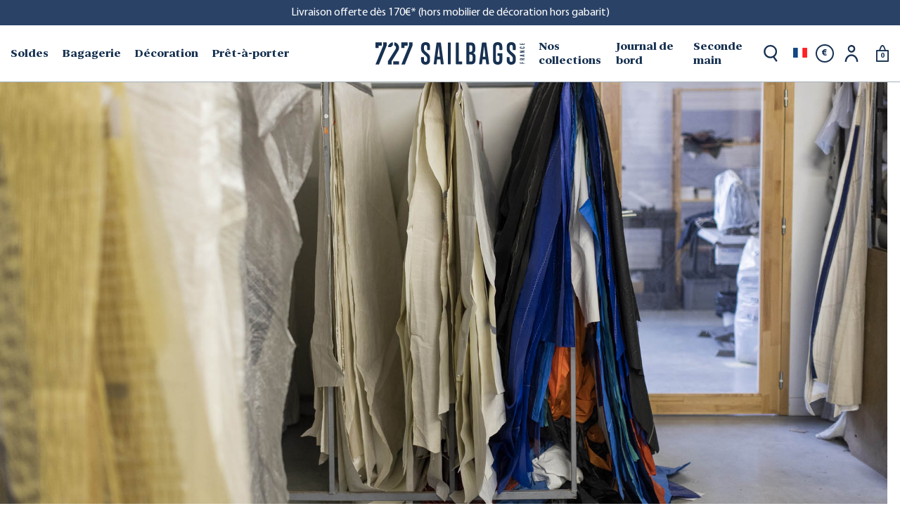

--- FILE ---
content_type: text/html; charset=utf-8
request_url: https://www.727sailbags.com/fr/content/128-nos-engagements
body_size: 41787
content:
<!doctype html>
<html lang="fr">
  <head>
    
      
    <meta charset="utf-8">
    <meta name="theme-color" content="#f9f2e8">


    <meta http-equiv="x-ua-compatible" content="ie=edge">


    <title>
        Nos engagements | 727 Sailbags
                                
    </title>
    <script data-keepinline="true">
    var cdcGtmApi = '//www.727sailbags.com/fr/module/cdc_googletagmanager/async';
    var ajaxShippingEvent = 1;
    var ajaxPaymentEvent = 1;

/* datalayer */
dataLayer = window.dataLayer || [];
    let cdcDatalayer = {"event":"cms","pageCategory":"cms","ecommerce":{"currency":"EUR"},"google_tag_params":{"ecomm_pagetype":"other"}};
    dataLayer.push(cdcDatalayer);

/* call to GTM Tag */
    (function(w,d,s,l,i){w[l]=w[l]||[];w[l].push({'gtm.start':
  new Date().getTime(),event:'gtm.js'});var f=d.getElementsByTagName(s)[0],
  j=d.createElement(s),dl=l!='dataLayer'?'&l='+l:'';j.async=true;j.src=
  'https://cdc.727sailbags.com/5wryzgtem3iudce.js?awl='+i.replace(/^GTM-/, '')+dl;f.parentNode.insertBefore(j,f);
  })(window,document,'script','dataLayer','GTM-MWFPXJD');

/* async call to avoid cache system for dynamic data */
dataLayer.push({
  'event': 'datalayer_ready'
});
</script><script data-keepinline="true">
    dataLayer = window.dataLayer || [];
    dataLayer.push({"event":"datalayer-loaded","language":"fr","env_channel":"desktop","user_id":"guest_","user_email":"e3b0c44298fc1c149afbf4c8996fb92427ae41e4649b934ca495991b7852b855","user_status":0});    </script>
    <meta name="description"
          content="Les voiles que nous utilisons sont 100% recyclées. Elles sont collectées auprès de navigateurs et de voileries, puis triées et identifiées en France">
    <meta name="keywords" content="Engagements">
            
                                                    <link rel="alternate" href="https://www.727sailbags.com/fr/content/128-nos-engagements" hreflang="fr-fr">
                                            <link rel="alternate" href="https://www.727sailbags.com/de/content/128-unser-engagement" hreflang="de-de">
                                            <link rel="alternate" href="https://www.727sailbags.com/en/content/128-our-commitments" hreflang="en-GB">
                                



    <meta name="viewport" content="width=device-width, initial-scale=1, shrink-to-fit=no, maximum-scale=1">



    <link rel="icon" type="image/vnd.microsoft.icon" href="https://www.727sailbags.com/img/favicon-1.ico?1633699384">
    <link rel="shortcut icon" type="image/x-icon" href="https://www.727sailbags.com/img/favicon-1.ico?1633699384">



    <link rel="preload" href="https://www.727sailbags.com/themes/ZOneTheme/assets/fonts/fontawesome-webfont.woff" as="font" type="font/woff" crossorigin>
<link rel="preload" href="https://www.727sailbags.com/themes/ZOneTheme/assets/fonts/fontawesome-webfont.woff2" as="font" type="font/woff2" crossorigin>
<link rel="preload" href="https://www.727sailbags.com/themes/ZOneTheme/assets/fonts/MaterialIcons-Regular.woff" as="font" type="font/woff" crossorigin>
<link rel="preload" href="https://www.727sailbags.com/themes/ZOneTheme/assets/fonts/MaterialIcons-Regular.woff2" as="font" type="font/woff2" crossorigin>
<link rel="preload" href="https://www.727sailbags.com/themes/ZOneTheme/assets/fonts/sld-font-icon.woff" as="font" type="font/woff" crossorigin>



      <link rel="stylesheet" href="https://www.727sailbags.com/themes/ZOneTheme/assets/cache/theme-ff5c871531.css" type="text/css" media="all">




      <script type="text/javascript">
        var PAYPLUG_DOMAIN = "https:\/\/secure.payplug.com";
        var TNTOfficiel = {"timestamp":1770038698245.73,"module":{"name":"tntofficiel","title":"TNT","version":"1.0.7","context":true,"ready":true},"config":{"google":{"map":{"url":"https:\/\/maps.googleapis.com\/maps\/api\/js","data":{"v":"3.exp","key":""},"default":{"lat":46.827742,"lng":2.835644,"zoom":6}}}},"translate":{"validateDeliveryAddress":"Valider votre adresse de livraison","unknownPostalCode":"Code postal inconnu","validatePostalCodeDeliveryAddress":"Veuillez &eacute;diter et valider le code postal de votre adresse de livraison.","unrecognizedCity":"Ville non reconnue","selectCityDeliveryAddress":"Veuillez s&eacute;lectionner la ville de votre adresse de livraison.","postalCode":"Code postal","city":"Ville","validate":"Valider","validateAdditionalCarrierInfo":"Veuillez renseigner les informations compl&eacute;mentaires de livraison en cliquant sur &laquo; valider &raquo;.","errorDownloadingHRA":"Probl&egrave;me de t&eacute;l&eacute;chargement de la liste des communes en Z.D.A. Veuillez-vous rapprocher de notre service support.","errorInvalidPhoneNumber":"Le T&eacute;l&eacute;phone portable doit &ecirc;tre de 10 chiffres et commencer par 06 ou 07","errorInvalidEMail":"L'e-mail est invalide","errorNoDeliveryOptionSelected":"Aucune option de livraison n'est s&eacute;lectionn&eacute;e.","errorNoDeliveryAddressSelected":"Aucune  adresse de livraison n'est s&eacute;lectionn&eacute;e.","errorNoDeliveryPointSelected":"Veuillez s&eacute;lectionner un lieu de livraison.","errorUnknow":"Une erreur est survenue.","errorTechnical":"Une erreur technique est survenue.","errorConnection":"Une erreur de communication est survenue."},"link":{"controller":"cmscontroller","front":{"shop":"https:\/\/www.727sailbags.com\/","module":{"boxDeliveryPoints":"https:\/\/www.727sailbags.com\/fr\/module\/tntofficiel\/carrier?action=boxDeliveryPoints","saveProductInfo":"https:\/\/www.727sailbags.com\/fr\/module\/tntofficiel\/carrier?action=saveProductInfo","checkPaymentReady":"https:\/\/www.727sailbags.com\/fr\/module\/tntofficiel\/carrier?action=checkPaymentReady","storeReceiverInfo":"https:\/\/www.727sailbags.com\/fr\/module\/tntofficiel\/address?action=storeReceiverInfo","getAddressCities":"https:\/\/www.727sailbags.com\/fr\/module\/tntofficiel\/address?action=getCities","updateAddressDelivery":"https:\/\/www.727sailbags.com\/fr\/module\/tntofficiel\/address?action=updateDeliveryAddress","checkAddressPostcodeCity":"https:\/\/www.727sailbags.com\/fr\/module\/tntofficiel\/address?action=checkPostcodeCity"},"page":{"order":"https:\/\/www.727sailbags.com\/fr\/commande"}},"back":null,"image":"\/modules\/tntofficiel\/views\/img\/"},"country":{"list":{"231":{"id_country":"231","id_lang":"1","name":"Afghanistan","id_zone":"18","id_currency":"0","iso_code":"AF","call_prefix":"93","active":"1","contains_states":"0","need_identification_number":"0","need_zip_code":"1","zip_code_format":"NNNN","display_tax_label":"1","country":"Afghanistan","zone":"MONDE 2"},"244":{"id_country":"244","id_lang":"1","name":"\u00c5land Islands","id_zone":"16","id_currency":"0","iso_code":"AX","call_prefix":"0","active":"1","contains_states":"0","need_identification_number":"0","need_zip_code":"1","zip_code_format":"NNNNN","display_tax_label":"1","country":"\u00c5land Islands","zone":"HORS UE 2 (Norv\u00e8ge, Islande...)"},"230":{"id_country":"230","id_lang":"1","name":"Albania","id_zone":"16","id_currency":"0","iso_code":"AL","call_prefix":"355","active":"1","contains_states":"0","need_identification_number":"0","need_zip_code":"1","zip_code_format":"NNNN","display_tax_label":"1","country":"Albania","zone":"HORS UE 2 (Norv\u00e8ge, Islande...)"},"38":{"id_country":"38","id_lang":"1","name":"Algeria","id_zone":"18","id_currency":"0","iso_code":"DZ","call_prefix":"213","active":"1","contains_states":"0","need_identification_number":"0","need_zip_code":"1","zip_code_format":"NNNNN","display_tax_label":"1","country":"Algeria","zone":"MONDE 2"},"39":{"id_country":"39","id_lang":"1","name":"American Samoa","id_zone":"18","id_currency":"0","iso_code":"AS","call_prefix":"0","active":"1","contains_states":"0","need_identification_number":"0","need_zip_code":"1","zip_code_format":"","display_tax_label":"1","country":"American Samoa","zone":"MONDE 2"},"40":{"id_country":"40","id_lang":"1","name":"Andorra","id_zone":"14","id_currency":"0","iso_code":"AD","call_prefix":"376","active":"1","contains_states":"0","need_identification_number":"0","need_zip_code":"1","zip_code_format":"CNNN","display_tax_label":"1","country":"Andorra","zone":"EUROPE 4"},"41":{"id_country":"41","id_lang":"1","name":"Angola","id_zone":"18","id_currency":"0","iso_code":"AO","call_prefix":"244","active":"1","contains_states":"0","need_identification_number":"0","need_zip_code":"0","zip_code_format":"","display_tax_label":"1","country":"Angola","zone":"MONDE 2"},"42":{"id_country":"42","id_lang":"1","name":"Anguilla","id_zone":"18","id_currency":"0","iso_code":"AI","call_prefix":"0","active":"1","contains_states":"0","need_identification_number":"0","need_zip_code":"1","zip_code_format":"","display_tax_label":"1","country":"Anguilla","zone":"MONDE 2"},"232":{"id_country":"232","id_lang":"1","name":"Antarctica","id_zone":"18","id_currency":"0","iso_code":"AQ","call_prefix":"0","active":"1","contains_states":"0","need_identification_number":"0","need_zip_code":"1","zip_code_format":"","display_tax_label":"1","country":"Antarctica","zone":"MONDE 2"},"43":{"id_country":"43","id_lang":"1","name":"Antigua and Barbuda","id_zone":"18","id_currency":"0","iso_code":"AG","call_prefix":"0","active":"1","contains_states":"0","need_identification_number":"0","need_zip_code":"1","zip_code_format":"","display_tax_label":"1","country":"Antigua and Barbuda","zone":"MONDE 2"},"188":{"id_country":"188","id_lang":"1","name":"Arabie Saoudite","id_zone":"18","id_currency":"0","iso_code":"SA","call_prefix":"966","active":"1","contains_states":"0","need_identification_number":"0","need_zip_code":"1","zip_code_format":"","display_tax_label":"1","country":"Arabie Saoudite","zone":"MONDE 2"},"44":{"id_country":"44","id_lang":"1","name":"Argentine","id_zone":"18","id_currency":"0","iso_code":"AR","call_prefix":"54","active":"1","contains_states":"1","need_identification_number":"0","need_zip_code":"1","zip_code_format":"LNNNN","display_tax_label":"1","country":"Argentine","zone":"MONDE 2","states":[{"id_state":"102","id_country":"44","id_zone":"0","name":"Buenos Aires","iso_code":"B","tax_behavior":"0","active":"1"},{"id_state":"103","id_country":"44","id_zone":"0","name":"Catamarca","iso_code":"K","tax_behavior":"0","active":"1"},{"id_state":"104","id_country":"44","id_zone":"0","name":"Chaco","iso_code":"H","tax_behavior":"0","active":"1"},{"id_state":"105","id_country":"44","id_zone":"0","name":"Chubut","iso_code":"U","tax_behavior":"0","active":"1"},{"id_state":"106","id_country":"44","id_zone":"0","name":"Ciudad de Buenos Aires","iso_code":"C","tax_behavior":"0","active":"1"},{"id_state":"107","id_country":"44","id_zone":"0","name":"C\u00f3rdoba","iso_code":"X","tax_behavior":"0","active":"1"},{"id_state":"108","id_country":"44","id_zone":"0","name":"Corrientes","iso_code":"W","tax_behavior":"0","active":"1"},{"id_state":"109","id_country":"44","id_zone":"0","name":"Entre R\u00edos","iso_code":"E","tax_behavior":"0","active":"1"},{"id_state":"110","id_country":"44","id_zone":"0","name":"Formosa","iso_code":"P","tax_behavior":"0","active":"1"},{"id_state":"111","id_country":"44","id_zone":"0","name":"Jujuy","iso_code":"Y","tax_behavior":"0","active":"1"},{"id_state":"112","id_country":"44","id_zone":"0","name":"La Pampa","iso_code":"L","tax_behavior":"0","active":"1"},{"id_state":"113","id_country":"44","id_zone":"0","name":"La Rioja","iso_code":"F","tax_behavior":"0","active":"1"},{"id_state":"114","id_country":"44","id_zone":"0","name":"Mendoza","iso_code":"M","tax_behavior":"0","active":"1"},{"id_state":"115","id_country":"44","id_zone":"0","name":"Misiones","iso_code":"N","tax_behavior":"0","active":"1"},{"id_state":"116","id_country":"44","id_zone":"0","name":"Neuqu\u00e9n","iso_code":"Q","tax_behavior":"0","active":"1"},{"id_state":"117","id_country":"44","id_zone":"0","name":"R\u00edo Negro","iso_code":"R","tax_behavior":"0","active":"1"},{"id_state":"118","id_country":"44","id_zone":"0","name":"Salta","iso_code":"A","tax_behavior":"0","active":"1"},{"id_state":"119","id_country":"44","id_zone":"0","name":"San Juan","iso_code":"J","tax_behavior":"0","active":"1"},{"id_state":"120","id_country":"44","id_zone":"0","name":"San Luis","iso_code":"D","tax_behavior":"0","active":"1"},{"id_state":"121","id_country":"44","id_zone":"0","name":"Santa Cruz","iso_code":"Z","tax_behavior":"0","active":"1"},{"id_state":"122","id_country":"44","id_zone":"0","name":"Santa Fe","iso_code":"S","tax_behavior":"0","active":"1"},{"id_state":"123","id_country":"44","id_zone":"0","name":"Santiago del Estero","iso_code":"G","tax_behavior":"0","active":"1"},{"id_state":"124","id_country":"44","id_zone":"0","name":"Tierra del Fuego","iso_code":"V","tax_behavior":"0","active":"1"},{"id_state":"125","id_country":"44","id_zone":"0","name":"Tucum\u00e1n","iso_code":"T","tax_behavior":"0","active":"1"}]},"45":{"id_country":"45","id_lang":"1","name":"Armenia","id_zone":"18","id_currency":"0","iso_code":"AM","call_prefix":"374","active":"1","contains_states":"0","need_identification_number":"0","need_zip_code":"1","zip_code_format":"NNNN","display_tax_label":"1","country":"Armenia","zone":"MONDE 2"},"46":{"id_country":"46","id_lang":"1","name":"Aruba","id_zone":"18","id_currency":"0","iso_code":"AW","call_prefix":"297","active":"1","contains_states":"0","need_identification_number":"0","need_zip_code":"1","zip_code_format":"","display_tax_label":"1","country":"Aruba","zone":"MONDE 2"},"24":{"id_country":"24","id_lang":"1","name":"Australie","id_zone":"17","id_currency":"0","iso_code":"AU","call_prefix":"61","active":"1","contains_states":"0","need_identification_number":"0","need_zip_code":"1","zip_code_format":"NNNN","display_tax_label":"1","country":"Australie","zone":"MONDE 1"},"2":{"id_country":"2","id_lang":"1","name":"Autriche","id_zone":"12","id_currency":"0","iso_code":"AT","call_prefix":"43","active":"1","contains_states":"0","need_identification_number":"0","need_zip_code":"1","zip_code_format":"NNNN","display_tax_label":"1","country":"Autriche","zone":"EUROPE 2"},"47":{"id_country":"47","id_lang":"1","name":"Azerbaijan","id_zone":"18","id_currency":"0","iso_code":"AZ","call_prefix":"994","active":"1","contains_states":"0","need_identification_number":"0","need_zip_code":"1","zip_code_format":"CNNNN","display_tax_label":"1","country":"Azerbaijan","zone":"MONDE 2"},"48":{"id_country":"48","id_lang":"1","name":"Bahamas","id_zone":"18","id_currency":"0","iso_code":"BS","call_prefix":"0","active":"1","contains_states":"0","need_identification_number":"0","need_zip_code":"1","zip_code_format":"","display_tax_label":"1","country":"Bahamas","zone":"MONDE 2"},"49":{"id_country":"49","id_lang":"1","name":"Bahrain","id_zone":"18","id_currency":"0","iso_code":"BH","call_prefix":"973","active":"1","contains_states":"0","need_identification_number":"0","need_zip_code":"1","zip_code_format":"","display_tax_label":"1","country":"Bahrain","zone":"MONDE 2"},"50":{"id_country":"50","id_lang":"1","name":"Bangladesh","id_zone":"18","id_currency":"0","iso_code":"BD","call_prefix":"880","active":"1","contains_states":"0","need_identification_number":"0","need_zip_code":"1","zip_code_format":"NNNN","display_tax_label":"1","country":"Bangladesh","zone":"MONDE 2"},"51":{"id_country":"51","id_lang":"1","name":"Barbados","id_zone":"18","id_currency":"0","iso_code":"BB","call_prefix":"0","active":"1","contains_states":"0","need_identification_number":"0","need_zip_code":"1","zip_code_format":"CNNNNN","display_tax_label":"1","country":"Barbados","zone":"MONDE 2"},"52":{"id_country":"52","id_lang":"1","name":"Belarus","id_zone":"16","id_currency":"0","iso_code":"BY","call_prefix":"0","active":"1","contains_states":"0","need_identification_number":"0","need_zip_code":"1","zip_code_format":"NNNNNN","display_tax_label":"1","country":"Belarus","zone":"HORS UE 2 (Norv\u00e8ge, Islande...)"},"3":{"id_country":"3","id_lang":"1","name":"Belgique","id_zone":"11","id_currency":"0","iso_code":"BE","call_prefix":"32","active":"1","contains_states":"0","need_identification_number":"0","need_zip_code":"1","zip_code_format":"NNNN","display_tax_label":"1","country":"Belgique","zone":"EUROPE 1"},"53":{"id_country":"53","id_lang":"1","name":"Belize","id_zone":"18","id_currency":"0","iso_code":"BZ","call_prefix":"501","active":"1","contains_states":"0","need_identification_number":"0","need_zip_code":"0","zip_code_format":"","display_tax_label":"1","country":"Belize","zone":"MONDE 2"},"54":{"id_country":"54","id_lang":"1","name":"Benin","id_zone":"18","id_currency":"0","iso_code":"BJ","call_prefix":"229","active":"1","contains_states":"0","need_identification_number":"0","need_zip_code":"0","zip_code_format":"","display_tax_label":"1","country":"Benin","zone":"MONDE 2"},"55":{"id_country":"55","id_lang":"1","name":"Bermudes","id_zone":"18","id_currency":"0","iso_code":"BM","call_prefix":"0","active":"1","contains_states":"0","need_identification_number":"0","need_zip_code":"1","zip_code_format":"","display_tax_label":"1","country":"Bermudes","zone":"MONDE 2"},"56":{"id_country":"56","id_lang":"1","name":"Bhutan","id_zone":"18","id_currency":"0","iso_code":"BT","call_prefix":"975","active":"1","contains_states":"0","need_identification_number":"0","need_zip_code":"1","zip_code_format":"","display_tax_label":"1","country":"Bhutan","zone":"MONDE 2"},"34":{"id_country":"34","id_lang":"1","name":"Bolivia","id_zone":"18","id_currency":"0","iso_code":"BO","call_prefix":"591","active":"1","contains_states":"0","need_identification_number":"0","need_zip_code":"1","zip_code_format":"","display_tax_label":"1","country":"Bolivia","zone":"MONDE 2"},"233":{"id_country":"233","id_lang":"1","name":"Bosnia and Herzegovina","id_zone":"16","id_currency":"0","iso_code":"BA","call_prefix":"387","active":"1","contains_states":"0","need_identification_number":"0","need_zip_code":"1","zip_code_format":"","display_tax_label":"1","country":"Bosnia and Herzegovina","zone":"HORS UE 2 (Norv\u00e8ge, Islande...)"},"57":{"id_country":"57","id_lang":"1","name":"Botswana","id_zone":"18","id_currency":"0","iso_code":"BW","call_prefix":"267","active":"1","contains_states":"0","need_identification_number":"0","need_zip_code":"1","zip_code_format":"","display_tax_label":"1","country":"Botswana","zone":"MONDE 2"},"234":{"id_country":"234","id_lang":"1","name":"Bouvet Island","id_zone":"18","id_currency":"0","iso_code":"BV","call_prefix":"0","active":"1","contains_states":"0","need_identification_number":"0","need_zip_code":"1","zip_code_format":"","display_tax_label":"1","country":"Bouvet Island","zone":"MONDE 2"},"58":{"id_country":"58","id_lang":"1","name":"Br\u00e9sil","id_zone":"18","id_currency":"0","iso_code":"BR","call_prefix":"55","active":"1","contains_states":"0","need_identification_number":"0","need_zip_code":"1","zip_code_format":"NNNNN-NNN","display_tax_label":"1","country":"Br\u00e9sil","zone":"MONDE 2"},"235":{"id_country":"235","id_lang":"1","name":"British Indian Ocean Territory","id_zone":"18","id_currency":"0","iso_code":"IO","call_prefix":"0","active":"1","contains_states":"0","need_identification_number":"0","need_zip_code":"1","zip_code_format":"LLLL NLL","display_tax_label":"1","country":"British Indian Ocean Territory","zone":"MONDE 2"},"59":{"id_country":"59","id_lang":"1","name":"Brunei","id_zone":"18","id_currency":"0","iso_code":"BN","call_prefix":"673","active":"1","contains_states":"0","need_identification_number":"0","need_zip_code":"1","zip_code_format":"LLNNNN","display_tax_label":"1","country":"Brunei","zone":"MONDE 2"},"236":{"id_country":"236","id_lang":"1","name":"Bulgarie","id_zone":"14","id_currency":"0","iso_code":"BG","call_prefix":"359","active":"1","contains_states":"0","need_identification_number":"0","need_zip_code":"1","zip_code_format":"NNNN","display_tax_label":"1","country":"Bulgarie","zone":"EUROPE 4"},"60":{"id_country":"60","id_lang":"1","name":"Burkina Faso","id_zone":"18","id_currency":"0","iso_code":"BF","call_prefix":"226","active":"1","contains_states":"0","need_identification_number":"0","need_zip_code":"1","zip_code_format":"","display_tax_label":"1","country":"Burkina Faso","zone":"MONDE 2"},"61":{"id_country":"61","id_lang":"1","name":"Burma (Myanmar)","id_zone":"18","id_currency":"0","iso_code":"MM","call_prefix":"95","active":"1","contains_states":"0","need_identification_number":"0","need_zip_code":"1","zip_code_format":"","display_tax_label":"1","country":"Burma (Myanmar)","zone":"MONDE 2"},"62":{"id_country":"62","id_lang":"1","name":"Burundi","id_zone":"18","id_currency":"0","iso_code":"BI","call_prefix":"257","active":"1","contains_states":"0","need_identification_number":"0","need_zip_code":"1","zip_code_format":"","display_tax_label":"1","country":"Burundi","zone":"MONDE 2"},"63":{"id_country":"63","id_lang":"1","name":"Cambodia","id_zone":"18","id_currency":"0","iso_code":"KH","call_prefix":"855","active":"1","contains_states":"0","need_identification_number":"0","need_zip_code":"1","zip_code_format":"NNNNN","display_tax_label":"1","country":"Cambodia","zone":"MONDE 2"},"64":{"id_country":"64","id_lang":"1","name":"Cameroun","id_zone":"18","id_currency":"0","iso_code":"CM","call_prefix":"237","active":"1","contains_states":"0","need_identification_number":"0","need_zip_code":"1","zip_code_format":"","display_tax_label":"1","country":"Cameroun","zone":"MONDE 2"},"65":{"id_country":"65","id_lang":"1","name":"Cape Verde","id_zone":"18","id_currency":"0","iso_code":"CV","call_prefix":"238","active":"1","contains_states":"0","need_identification_number":"0","need_zip_code":"1","zip_code_format":"NNNN","display_tax_label":"1","country":"Cape Verde","zone":"MONDE 2"},"237":{"id_country":"237","id_lang":"1","name":"Cayman Islands","id_zone":"18","id_currency":"0","iso_code":"KY","call_prefix":"0","active":"1","contains_states":"0","need_identification_number":"0","need_zip_code":"1","zip_code_format":"","display_tax_label":"1","country":"Cayman Islands","zone":"MONDE 2"},"66":{"id_country":"66","id_lang":"1","name":"Central African Republic","id_zone":"18","id_currency":"0","iso_code":"CF","call_prefix":"236","active":"1","contains_states":"0","need_identification_number":"0","need_zip_code":"1","zip_code_format":"","display_tax_label":"1","country":"Central African Republic","zone":"MONDE 2"},"67":{"id_country":"67","id_lang":"1","name":"Chad","id_zone":"18","id_currency":"0","iso_code":"TD","call_prefix":"235","active":"1","contains_states":"0","need_identification_number":"0","need_zip_code":"1","zip_code_format":"","display_tax_label":"1","country":"Chad","zone":"MONDE 2"},"68":{"id_country":"68","id_lang":"1","name":"Chile","id_zone":"18","id_currency":"0","iso_code":"CL","call_prefix":"56","active":"1","contains_states":"0","need_identification_number":"0","need_zip_code":"1","zip_code_format":"NNN-NNNN","display_tax_label":"1","country":"Chile","zone":"MONDE 2"},"5":{"id_country":"5","id_lang":"1","name":"Chine","id_zone":"17","id_currency":"0","iso_code":"CN","call_prefix":"86","active":"1","contains_states":"0","need_identification_number":"0","need_zip_code":"1","zip_code_format":"NNNNNN","display_tax_label":"1","country":"Chine","zone":"MONDE 1"},"238":{"id_country":"238","id_lang":"1","name":"Christmas Island","id_zone":"18","id_currency":"0","iso_code":"CX","call_prefix":"0","active":"1","contains_states":"0","need_identification_number":"0","need_zip_code":"1","zip_code_format":"","display_tax_label":"1","country":"Christmas Island","zone":"MONDE 2"},"239":{"id_country":"239","id_lang":"1","name":"Cocos (Keeling) Islands","id_zone":"18","id_currency":"0","iso_code":"CC","call_prefix":"0","active":"1","contains_states":"0","need_identification_number":"0","need_zip_code":"1","zip_code_format":"","display_tax_label":"1","country":"Cocos (Keeling) Islands","zone":"MONDE 2"},"69":{"id_country":"69","id_lang":"1","name":"Colombia","id_zone":"18","id_currency":"0","iso_code":"CO","call_prefix":"57","active":"1","contains_states":"0","need_identification_number":"0","need_zip_code":"1","zip_code_format":"NNNNNN","display_tax_label":"1","country":"Colombia","zone":"MONDE 2"},"70":{"id_country":"70","id_lang":"1","name":"Comoros","id_zone":"18","id_currency":"0","iso_code":"KM","call_prefix":"269","active":"1","contains_states":"0","need_identification_number":"0","need_zip_code":"1","zip_code_format":"","display_tax_label":"1","country":"Comoros","zone":"MONDE 2"},"71":{"id_country":"71","id_lang":"1","name":"Congo, Dem. Republic","id_zone":"18","id_currency":"0","iso_code":"CD","call_prefix":"242","active":"1","contains_states":"0","need_identification_number":"0","need_zip_code":"1","zip_code_format":"","display_tax_label":"1","country":"Congo, Dem. Republic","zone":"MONDE 2"},"72":{"id_country":"72","id_lang":"1","name":"Congo, Republic","id_zone":"18","id_currency":"0","iso_code":"CG","call_prefix":"243","active":"1","contains_states":"0","need_identification_number":"0","need_zip_code":"1","zip_code_format":"","display_tax_label":"1","country":"Congo, Republic","zone":"MONDE 2"},"240":{"id_country":"240","id_lang":"1","name":"Cook Islands","id_zone":"18","id_currency":"0","iso_code":"CK","call_prefix":"682","active":"1","contains_states":"0","need_identification_number":"0","need_zip_code":"1","zip_code_format":"","display_tax_label":"1","country":"Cook Islands","zone":"MONDE 2"},"121":{"id_country":"121","id_lang":"1","name":"Cor\u00e9e, R\u00e9p. Populaire D\u00e9m. de","id_zone":"18","id_currency":"0","iso_code":"KP","call_prefix":"850","active":"1","contains_states":"0","need_identification_number":"0","need_zip_code":"1","zip_code_format":"","display_tax_label":"1","country":"Cor\u00e9e, R\u00e9p. Populaire D\u00e9m. de","zone":"MONDE 2"},"73":{"id_country":"73","id_lang":"1","name":"Costa Rica","id_zone":"18","id_currency":"0","iso_code":"CR","call_prefix":"506","active":"1","contains_states":"0","need_identification_number":"0","need_zip_code":"1","zip_code_format":"NNNNN","display_tax_label":"1","country":"Costa Rica","zone":"MONDE 2"},"74":{"id_country":"74","id_lang":"1","name":"Croatie","id_zone":"14","id_currency":"0","iso_code":"HR","call_prefix":"385","active":"1","contains_states":"0","need_identification_number":"0","need_zip_code":"1","zip_code_format":"NNNNN","display_tax_label":"1","country":"Croatie","zone":"EUROPE 4"},"75":{"id_country":"75","id_lang":"1","name":"Cuba","id_zone":"18","id_currency":"0","iso_code":"CU","call_prefix":"53","active":"1","contains_states":"0","need_identification_number":"0","need_zip_code":"1","zip_code_format":"","display_tax_label":"1","country":"Cuba","zone":"MONDE 2"},"76":{"id_country":"76","id_lang":"1","name":"Cyprus","id_zone":"14","id_currency":"0","iso_code":"CY","call_prefix":"357","active":"1","contains_states":"0","need_identification_number":"0","need_zip_code":"1","zip_code_format":"NNNN","display_tax_label":"1","country":"Cyprus","zone":"EUROPE 4"},"20":{"id_country":"20","id_lang":"1","name":"Danemark","id_zone":"13","id_currency":"0","iso_code":"DK","call_prefix":"45","active":"1","contains_states":"0","need_identification_number":"0","need_zip_code":"1","zip_code_format":"NNNN","display_tax_label":"1","country":"Danemark","zone":"EUROPE 3"},"77":{"id_country":"77","id_lang":"1","name":"Djibouti","id_zone":"18","id_currency":"0","iso_code":"DJ","call_prefix":"253","active":"1","contains_states":"0","need_identification_number":"0","need_zip_code":"1","zip_code_format":"","display_tax_label":"1","country":"Djibouti","zone":"MONDE 2"},"78":{"id_country":"78","id_lang":"1","name":"Dominica","id_zone":"18","id_currency":"0","iso_code":"DM","call_prefix":"0","active":"1","contains_states":"0","need_identification_number":"0","need_zip_code":"1","zip_code_format":"","display_tax_label":"1","country":"Dominica","zone":"MONDE 2"},"80":{"id_country":"80","id_lang":"1","name":"East Timor","id_zone":"18","id_currency":"0","iso_code":"TL","call_prefix":"670","active":"1","contains_states":"0","need_identification_number":"0","need_zip_code":"1","zip_code_format":"","display_tax_label":"1","country":"East Timor","zone":"MONDE 2"},"81":{"id_country":"81","id_lang":"1","name":"Ecuador","id_zone":"18","id_currency":"0","iso_code":"EC","call_prefix":"593","active":"1","contains_states":"0","need_identification_number":"0","need_zip_code":"1","zip_code_format":"CNNNNNN","display_tax_label":"1","country":"Ecuador","zone":"MONDE 2"},"82":{"id_country":"82","id_lang":"1","name":"Egypt","id_zone":"18","id_currency":"0","iso_code":"EG","call_prefix":"20","active":"1","contains_states":"0","need_identification_number":"0","need_zip_code":"1","zip_code_format":"NNNNN","display_tax_label":"1","country":"Egypt","zone":"MONDE 2"},"83":{"id_country":"83","id_lang":"1","name":"El Salvador","id_zone":"18","id_currency":"0","iso_code":"SV","call_prefix":"503","active":"1","contains_states":"0","need_identification_number":"0","need_zip_code":"1","zip_code_format":"","display_tax_label":"1","country":"El Salvador","zone":"MONDE 2"},"217":{"id_country":"217","id_lang":"1","name":"\u00c9mirats Arabes Unis","id_zone":"18","id_currency":"0","iso_code":"AE","call_prefix":"971","active":"1","contains_states":"0","need_identification_number":"0","need_zip_code":"1","zip_code_format":"","display_tax_label":"1","country":"\u00c9mirats Arabes Unis","zone":"MONDE 2"},"84":{"id_country":"84","id_lang":"1","name":"Equatorial Guinea","id_zone":"18","id_currency":"0","iso_code":"GQ","call_prefix":"240","active":"1","contains_states":"0","need_identification_number":"0","need_zip_code":"1","zip_code_format":"","display_tax_label":"1","country":"Equatorial Guinea","zone":"MONDE 2"},"85":{"id_country":"85","id_lang":"1","name":"Eritrea","id_zone":"18","id_currency":"0","iso_code":"ER","call_prefix":"291","active":"1","contains_states":"0","need_identification_number":"0","need_zip_code":"1","zip_code_format":"","display_tax_label":"1","country":"Eritrea","zone":"MONDE 2"},"86":{"id_country":"86","id_lang":"1","name":"Estonie","id_zone":"13","id_currency":"0","iso_code":"EE","call_prefix":"372","active":"1","contains_states":"0","need_identification_number":"0","need_zip_code":"1","zip_code_format":"NNNNN","display_tax_label":"1","country":"Estonie","zone":"EUROPE 3"},"87":{"id_country":"87","id_lang":"1","name":"Ethiopia","id_zone":"18","id_currency":"0","iso_code":"ET","call_prefix":"251","active":"1","contains_states":"0","need_identification_number":"0","need_zip_code":"1","zip_code_format":"","display_tax_label":"1","country":"Ethiopia","zone":"MONDE 2"},"88":{"id_country":"88","id_lang":"1","name":"Falkland Islands","id_zone":"18","id_currency":"0","iso_code":"FK","call_prefix":"0","active":"1","contains_states":"0","need_identification_number":"0","need_zip_code":"1","zip_code_format":"LLLL NLL","display_tax_label":"1","country":"Falkland Islands","zone":"MONDE 2"},"89":{"id_country":"89","id_lang":"1","name":"Faroe Islands","id_zone":"16","id_currency":"0","iso_code":"FO","call_prefix":"298","active":"1","contains_states":"0","need_identification_number":"0","need_zip_code":"1","zip_code_format":"","display_tax_label":"1","country":"Faroe Islands","zone":"HORS UE 2 (Norv\u00e8ge, Islande...)"},"90":{"id_country":"90","id_lang":"1","name":"Fiji","id_zone":"18","id_currency":"0","iso_code":"FJ","call_prefix":"679","active":"1","contains_states":"0","need_identification_number":"0","need_zip_code":"1","zip_code_format":"","display_tax_label":"1","country":"Fiji","zone":"MONDE 2"},"7":{"id_country":"7","id_lang":"1","name":"Finlande","id_zone":"14","id_currency":"0","iso_code":"FI","call_prefix":"358","active":"1","contains_states":"0","need_identification_number":"0","need_zip_code":"1","zip_code_format":"NNNNN","display_tax_label":"1","country":"Finlande","zone":"EUROPE 4"},"8":{"id_country":"8","id_lang":"1","name":"France","id_zone":"10","id_currency":"0","iso_code":"FR","call_prefix":"33","active":"1","contains_states":"0","need_identification_number":"0","need_zip_code":"1","zip_code_format":"NNNNN","display_tax_label":"1","country":"France","zone":"France, Monaco"},"243":{"id_country":"243","id_lang":"1","name":"French Southern Territories","id_zone":"18","id_currency":"0","iso_code":"TF","call_prefix":"0","active":"1","contains_states":"0","need_identification_number":"0","need_zip_code":"1","zip_code_format":"","display_tax_label":"1","country":"French Southern Territories","zone":"MONDE 2"},"91":{"id_country":"91","id_lang":"1","name":"Gabon","id_zone":"18","id_currency":"0","iso_code":"GA","call_prefix":"241","active":"1","contains_states":"0","need_identification_number":"0","need_zip_code":"1","zip_code_format":"","display_tax_label":"1","country":"Gabon","zone":"MONDE 2"},"92":{"id_country":"92","id_lang":"1","name":"Gambia","id_zone":"18","id_currency":"0","iso_code":"GM","call_prefix":"220","active":"1","contains_states":"0","need_identification_number":"0","need_zip_code":"1","zip_code_format":"","display_tax_label":"1","country":"Gambia","zone":"MONDE 2"},"93":{"id_country":"93","id_lang":"1","name":"Georgia","id_zone":"18","id_currency":"0","iso_code":"GE","call_prefix":"995","active":"1","contains_states":"0","need_identification_number":"0","need_zip_code":"1","zip_code_format":"NNNN","display_tax_label":"1","country":"Georgia","zone":"MONDE 2"},"1":{"id_country":"1","id_lang":"1","name":"Germany","id_zone":"30","id_currency":"0","iso_code":"DE","call_prefix":"49","active":"1","contains_states":"0","need_identification_number":"0","need_zip_code":"1","zip_code_format":"NNNNN","display_tax_label":"1","country":"Germany","zone":"ALLEMAGNE"},"94":{"id_country":"94","id_lang":"1","name":"Ghana","id_zone":"18","id_currency":"0","iso_code":"GH","call_prefix":"233","active":"1","contains_states":"0","need_identification_number":"0","need_zip_code":"1","zip_code_format":"","display_tax_label":"1","country":"Ghana","zone":"MONDE 2"},"97":{"id_country":"97","id_lang":"1","name":"Gibraltar","id_zone":"16","id_currency":"0","iso_code":"GI","call_prefix":"350","active":"1","contains_states":"0","need_identification_number":"0","need_zip_code":"1","zip_code_format":"","display_tax_label":"1","country":"Gibraltar","zone":"HORS UE 2 (Norv\u00e8ge, Islande...)"},"9":{"id_country":"9","id_lang":"1","name":"Gr\u00e8ce","id_zone":"14","id_currency":"0","iso_code":"GR","call_prefix":"30","active":"1","contains_states":"0","need_identification_number":"0","need_zip_code":"1","zip_code_format":"NNNNN","display_tax_label":"1","country":"Gr\u00e8ce","zone":"EUROPE 4"},"96":{"id_country":"96","id_lang":"1","name":"Greenland","id_zone":"16","id_currency":"0","iso_code":"GL","call_prefix":"299","active":"1","contains_states":"0","need_identification_number":"0","need_zip_code":"1","zip_code_format":"","display_tax_label":"1","country":"Greenland","zone":"HORS UE 2 (Norv\u00e8ge, Islande...)"},"95":{"id_country":"95","id_lang":"1","name":"Grenada","id_zone":"18","id_currency":"0","iso_code":"GD","call_prefix":"0","active":"1","contains_states":"0","need_identification_number":"0","need_zip_code":"1","zip_code_format":"","display_tax_label":"1","country":"Grenada","zone":"MONDE 2"},"98":{"id_country":"98","id_lang":"1","name":"Guadeloupe","id_zone":"19","id_currency":"0","iso_code":"GP","call_prefix":"590","active":"1","contains_states":"0","need_identification_number":"0","need_zip_code":"1","zip_code_format":"","display_tax_label":"1","country":"Guadeloupe","zone":"OM 1 (Guadeloupe, Martinique, ...)"},"99":{"id_country":"99","id_lang":"1","name":"Guam","id_zone":"18","id_currency":"0","iso_code":"GU","call_prefix":"0","active":"1","contains_states":"0","need_identification_number":"0","need_zip_code":"1","zip_code_format":"","display_tax_label":"1","country":"Guam","zone":"MONDE 2"},"100":{"id_country":"100","id_lang":"1","name":"Guatemala","id_zone":"18","id_currency":"0","iso_code":"GT","call_prefix":"502","active":"1","contains_states":"0","need_identification_number":"0","need_zip_code":"1","zip_code_format":"","display_tax_label":"1","country":"Guatemala","zone":"MONDE 2"},"101":{"id_country":"101","id_lang":"1","name":"Guernsey","id_zone":"16","id_currency":"0","iso_code":"GG","call_prefix":"0","active":"1","contains_states":"0","need_identification_number":"0","need_zip_code":"1","zip_code_format":"LLN NLL","display_tax_label":"1","country":"Guernsey","zone":"HORS UE 2 (Norv\u00e8ge, Islande...)"},"102":{"id_country":"102","id_lang":"1","name":"Guinea","id_zone":"18","id_currency":"0","iso_code":"GN","call_prefix":"224","active":"1","contains_states":"0","need_identification_number":"0","need_zip_code":"1","zip_code_format":"","display_tax_label":"1","country":"Guinea","zone":"MONDE 2"},"103":{"id_country":"103","id_lang":"1","name":"Guinea-Bissau","id_zone":"18","id_currency":"0","iso_code":"GW","call_prefix":"245","active":"1","contains_states":"0","need_identification_number":"0","need_zip_code":"1","zip_code_format":"","display_tax_label":"1","country":"Guinea-Bissau","zone":"MONDE 2"},"104":{"id_country":"104","id_lang":"1","name":"Guyana","id_zone":"18","id_currency":"0","iso_code":"GY","call_prefix":"592","active":"1","contains_states":"0","need_identification_number":"0","need_zip_code":"1","zip_code_format":"","display_tax_label":"1","country":"Guyana","zone":"MONDE 2"},"241":{"id_country":"241","id_lang":"1","name":"Guyane Fran\u00e7aise","id_zone":"19","id_currency":"0","iso_code":"GF","call_prefix":"594","active":"1","contains_states":"0","need_identification_number":"0","need_zip_code":"1","zip_code_format":"","display_tax_label":"1","country":"Guyane Fran\u00e7aise","zone":"OM 1 (Guadeloupe, Martinique, ...)"},"105":{"id_country":"105","id_lang":"1","name":"Haiti","id_zone":"18","id_currency":"0","iso_code":"HT","call_prefix":"509","active":"1","contains_states":"0","need_identification_number":"0","need_zip_code":"1","zip_code_format":"","display_tax_label":"1","country":"Haiti","zone":"MONDE 2"},"106":{"id_country":"106","id_lang":"1","name":"Heard, \u00cele et Mcdonald, \u00celes","id_zone":"18","id_currency":"0","iso_code":"HM","call_prefix":"0","active":"1","contains_states":"0","need_identification_number":"0","need_zip_code":"1","zip_code_format":"","display_tax_label":"1","country":"Heard, \u00cele et Mcdonald, \u00celes","zone":"MONDE 2"},"108":{"id_country":"108","id_lang":"1","name":"Honduras","id_zone":"18","id_currency":"0","iso_code":"HN","call_prefix":"504","active":"1","contains_states":"0","need_identification_number":"0","need_zip_code":"1","zip_code_format":"","display_tax_label":"1","country":"Honduras","zone":"MONDE 2"},"22":{"id_country":"22","id_lang":"1","name":"Hong-Kong","id_zone":"17","id_currency":"0","iso_code":"HK","call_prefix":"852","active":"1","contains_states":"0","need_identification_number":"0","need_zip_code":"0","zip_code_format":"","display_tax_label":"1","country":"Hong-Kong","zone":"MONDE 1"},"143":{"id_country":"143","id_lang":"1","name":"Hongrie","id_zone":"13","id_currency":"0","iso_code":"HU","call_prefix":"36","active":"1","contains_states":"0","need_identification_number":"0","need_zip_code":"1","zip_code_format":"NNNN","display_tax_label":"1","country":"Hongrie","zone":"EUROPE 3"},"254":{"id_country":"254","id_lang":"1","name":"Iles Canaries","id_zone":"23","id_currency":"0","iso_code":"IC","call_prefix":"34","active":"1","contains_states":"0","need_identification_number":"0","need_zip_code":"1","zip_code_format":"","display_tax_label":"1","country":"Iles Canaries","zone":"ILES (CANARIES)"},"249":{"id_country":"249","id_lang":"1","name":"Iles de la reunion","id_zone":"19","id_currency":"0","iso_code":"REU","call_prefix":"0","active":"1","contains_states":"0","need_identification_number":"0","need_zip_code":"0","zip_code_format":"","display_tax_label":"1","country":"Iles de la reunion","zone":"OM 1 (Guadeloupe, Martinique, ...)"},"223":{"id_country":"223","id_lang":"1","name":"\u00celes Vierges Britanniques","id_zone":"18","id_currency":"0","iso_code":"VG","call_prefix":"0","active":"1","contains_states":"0","need_identification_number":"0","need_zip_code":"1","zip_code_format":"CNNNN","display_tax_label":"1","country":"\u00celes Vierges Britanniques","zone":"MONDE 2"},"110":{"id_country":"110","id_lang":"1","name":"Inde","id_zone":"17","id_currency":"0","iso_code":"IN","call_prefix":"91","active":"1","contains_states":"0","need_identification_number":"0","need_zip_code":"1","zip_code_format":"NNN NNN","display_tax_label":"1","country":"Inde","zone":"MONDE 1","states":[{"id_state":"326","id_country":"110","id_zone":"0","name":"Arunachal Pradesh","iso_code":"AR","tax_behavior":"0","active":"1"},{"id_state":"327","id_country":"110","id_zone":"0","name":"Assam","iso_code":"AS","tax_behavior":"0","active":"1"},{"id_state":"328","id_country":"110","id_zone":"0","name":"Bihar","iso_code":"BR","tax_behavior":"0","active":"1"},{"id_state":"329","id_country":"110","id_zone":"0","name":"Chhattisgarh","iso_code":"CT","tax_behavior":"0","active":"1"},{"id_state":"330","id_country":"110","id_zone":"0","name":"Goa","iso_code":"GA","tax_behavior":"0","active":"1"},{"id_state":"332","id_country":"110","id_zone":"0","name":"Haryana","iso_code":"HR","tax_behavior":"0","active":"1"},{"id_state":"333","id_country":"110","id_zone":"0","name":"Himachal Pradesh","iso_code":"HP","tax_behavior":"0","active":"1"},{"id_state":"335","id_country":"110","id_zone":"0","name":"Karnataka","iso_code":"KA","tax_behavior":"0","active":"1"},{"id_state":"336","id_country":"110","id_zone":"0","name":"Kerala","iso_code":"KL","tax_behavior":"0","active":"1"},{"id_state":"337","id_country":"110","id_zone":"0","name":"Madhya Pradesh","iso_code":"MP","tax_behavior":"0","active":"1"},{"id_state":"340","id_country":"110","id_zone":"0","name":"Meghalaya","iso_code":"ML","tax_behavior":"0","active":"1"},{"id_state":"341","id_country":"110","id_zone":"0","name":"Mizoram","iso_code":"MZ","tax_behavior":"0","active":"1"},{"id_state":"342","id_country":"110","id_zone":"0","name":"Nagaland","iso_code":"NL","tax_behavior":"0","active":"1"},{"id_state":"345","id_country":"110","id_zone":"0","name":"Rajasthan","iso_code":"RJ","tax_behavior":"0","active":"1"},{"id_state":"347","id_country":"110","id_zone":"0","name":"Tamil Nadu","iso_code":"TN","tax_behavior":"0","active":"1"},{"id_state":"348","id_country":"110","id_zone":"0","name":"Telangana","iso_code":"TG","tax_behavior":"0","active":"1"},{"id_state":"350","id_country":"110","id_zone":"0","name":"Uttar Pradesh","iso_code":"UP","tax_behavior":"0","active":"1"},{"id_state":"352","id_country":"110","id_zone":"0","name":"West Bengal","iso_code":"WB","tax_behavior":"0","active":"1"}]},"111":{"id_country":"111","id_lang":"1","name":"Indon\u00e9sie","id_zone":"18","id_currency":"0","iso_code":"ID","call_prefix":"62","active":"1","contains_states":"1","need_identification_number":"0","need_zip_code":"1","zip_code_format":"NNNNN","display_tax_label":"1","country":"Indon\u00e9sie","zone":"MONDE 2","states":[{"id_state":"236","id_country":"111","id_zone":"0","name":"Aceh","iso_code":"ID-AC","tax_behavior":"0","active":"1"},{"id_state":"237","id_country":"111","id_zone":"0","name":"Bali","iso_code":"ID-BA","tax_behavior":"0","active":"1"},{"id_state":"238","id_country":"111","id_zone":"0","name":"Banten","iso_code":"ID-BT","tax_behavior":"0","active":"1"},{"id_state":"239","id_country":"111","id_zone":"0","name":"Bengkulu","iso_code":"ID-BE","tax_behavior":"0","active":"1"},{"id_state":"240","id_country":"111","id_zone":"0","name":"Gorontalo","iso_code":"ID-GO","tax_behavior":"0","active":"1"},{"id_state":"245","id_country":"111","id_zone":"0","name":"Jakarta","iso_code":"JK","tax_behavior":"0","active":"1"},{"id_state":"242","id_country":"111","id_zone":"0","name":"Jambi","iso_code":"ID-JA","tax_behavior":"0","active":"1"},{"id_state":"243","id_country":"111","id_zone":"0","name":"Jawa Barat","iso_code":"ID-JB","tax_behavior":"0","active":"1"},{"id_state":"244","id_country":"111","id_zone":"0","name":"Jawa Tengah","iso_code":"ID-JT","tax_behavior":"0","active":"1"},{"id_state":"246","id_country":"111","id_zone":"0","name":"Kalimantan Barat","iso_code":"ID-KB","tax_behavior":"0","active":"1"},{"id_state":"247","id_country":"111","id_zone":"0","name":"Kalimantan Selatan","iso_code":"ID-KS","tax_behavior":"0","active":"1"},{"id_state":"248","id_country":"111","id_zone":"0","name":"Kalimantan Tengah","iso_code":"ID-KT","tax_behavior":"0","active":"1"},{"id_state":"249","id_country":"111","id_zone":"0","name":"Kalimantan Timur","iso_code":"ID-KI","tax_behavior":"0","active":"1"},{"id_state":"250","id_country":"111","id_zone":"0","name":"Kalimantan Utara","iso_code":"ID-KU","tax_behavior":"0","active":"1"},{"id_state":"251","id_country":"111","id_zone":"0","name":"Kepulauan Bangka Belitug","iso_code":"ID-BB","tax_behavior":"0","active":"1"},{"id_state":"252","id_country":"111","id_zone":"0","name":"Kepulauan Riau","iso_code":"ID-KR","tax_behavior":"0","active":"1"},{"id_state":"253","id_country":"111","id_zone":"0","name":"Lampung","iso_code":"ID-LA","tax_behavior":"0","active":"1"},{"id_state":"254","id_country":"111","id_zone":"0","name":"Maluku","iso_code":"ID-MA","tax_behavior":"0","active":"1"},{"id_state":"255","id_country":"111","id_zone":"0","name":"Maluku Utara","iso_code":"ID-MU","tax_behavior":"0","active":"1"},{"id_state":"256","id_country":"111","id_zone":"0","name":"Nusa Tengara Barat","iso_code":"ID-NB","tax_behavior":"0","active":"1"},{"id_state":"257","id_country":"111","id_zone":"0","name":"Nusa Tenggara Timur","iso_code":"ID-NT","tax_behavior":"0","active":"1"},{"id_state":"258","id_country":"111","id_zone":"0","name":"Papua","iso_code":"ID-PA","tax_behavior":"0","active":"1"},{"id_state":"259","id_country":"111","id_zone":"0","name":"Papua Barat","iso_code":"ID-PB","tax_behavior":"0","active":"1"},{"id_state":"260","id_country":"111","id_zone":"0","name":"Riau","iso_code":"ID-RI","tax_behavior":"0","active":"1"},{"id_state":"261","id_country":"111","id_zone":"0","name":"Sulawesi Barat","iso_code":"ID-SR","tax_behavior":"0","active":"1"},{"id_state":"262","id_country":"111","id_zone":"0","name":"Sulawesi Selatan","iso_code":"ID-SN","tax_behavior":"0","active":"1"},{"id_state":"263","id_country":"111","id_zone":"0","name":"Sulawesi Tengah","iso_code":"ID-ST","tax_behavior":"0","active":"1"},{"id_state":"264","id_country":"111","id_zone":"0","name":"Sulawesi Tenggara","iso_code":"ID-SG","tax_behavior":"0","active":"1"},{"id_state":"265","id_country":"111","id_zone":"0","name":"Sulawesi Utara","iso_code":"ID-SA","tax_behavior":"0","active":"1"},{"id_state":"266","id_country":"111","id_zone":"0","name":"Sumatera Barat","iso_code":"ID-SB","tax_behavior":"0","active":"1"},{"id_state":"267","id_country":"111","id_zone":"0","name":"Sumatera Selatan","iso_code":"ID-SS","tax_behavior":"0","active":"1"},{"id_state":"268","id_country":"111","id_zone":"0","name":"Sumatera Utara","iso_code":"ID-SU","tax_behavior":"0","active":"1"},{"id_state":"269","id_country":"111","id_zone":"0","name":"Yogyakarta","iso_code":"ID-YO","tax_behavior":"0","active":"1"}]},"112":{"id_country":"112","id_lang":"1","name":"Iran","id_zone":"18","id_currency":"0","iso_code":"IR","call_prefix":"98","active":"1","contains_states":"0","need_identification_number":"0","need_zip_code":"1","zip_code_format":"NNNNN-NNNNN","display_tax_label":"1","country":"Iran","zone":"MONDE 2"},"113":{"id_country":"113","id_lang":"1","name":"Iraq","id_zone":"18","id_currency":"0","iso_code":"IQ","call_prefix":"964","active":"1","contains_states":"0","need_identification_number":"0","need_zip_code":"1","zip_code_format":"NNNNN","display_tax_label":"1","country":"Iraq","zone":"MONDE 2"},"26":{"id_country":"26","id_lang":"1","name":"Irlande","id_zone":"31","id_currency":"0","iso_code":"IE","call_prefix":"353","active":"1","contains_states":"0","need_identification_number":"0","need_zip_code":"0","zip_code_format":"","display_tax_label":"1","country":"Irlande","zone":"IRLANDE"},"109":{"id_country":"109","id_lang":"1","name":"Islande","id_zone":"16","id_currency":"0","iso_code":"IS","call_prefix":"354","active":"1","contains_states":"0","need_identification_number":"0","need_zip_code":"1","zip_code_format":"NNN","display_tax_label":"1","country":"Islande","zone":"HORS UE 2 (Norv\u00e8ge, Islande...)"},"29":{"id_country":"29","id_lang":"1","name":"Israel","id_zone":"17","id_currency":"0","iso_code":"IL","call_prefix":"972","active":"1","contains_states":"0","need_identification_number":"0","need_zip_code":"1","zip_code_format":"NNNNNNN","display_tax_label":"1","country":"Israel","zone":"MONDE 1"},"10":{"id_country":"10","id_lang":"1","name":"Italie","id_zone":"12","id_currency":"0","iso_code":"IT","call_prefix":"39","active":"1","contains_states":"0","need_identification_number":"0","need_zip_code":"1","zip_code_format":"NNNNN","display_tax_label":"1","country":"Italie","zone":"EUROPE 2"},"32":{"id_country":"32","id_lang":"1","name":"Ivory Coast","id_zone":"18","id_currency":"0","iso_code":"CI","call_prefix":"225","active":"1","contains_states":"0","need_identification_number":"0","need_zip_code":"1","zip_code_format":"","display_tax_label":"1","country":"Ivory Coast","zone":"MONDE 2"},"115":{"id_country":"115","id_lang":"1","name":"Jamaica","id_zone":"18","id_currency":"0","iso_code":"JM","call_prefix":"0","active":"1","contains_states":"0","need_identification_number":"0","need_zip_code":"1","zip_code_format":"","display_tax_label":"1","country":"Jamaica","zone":"MONDE 2"},"11":{"id_country":"11","id_lang":"1","name":"Japon","id_zone":"17","id_currency":"0","iso_code":"JP","call_prefix":"81","active":"1","contains_states":"1","need_identification_number":"0","need_zip_code":"1","zip_code_format":"NNN-NNNN","display_tax_label":"1","country":"Japon","zone":"MONDE 1","states":[{"id_state":"270","id_country":"11","id_zone":"0","name":"Aichi","iso_code":"23","tax_behavior":"0","active":"1"},{"id_state":"271","id_country":"11","id_zone":"0","name":"Akita","iso_code":"05","tax_behavior":"0","active":"1"},{"id_state":"272","id_country":"11","id_zone":"0","name":"Aomori","iso_code":"02","tax_behavior":"0","active":"1"},{"id_state":"273","id_country":"11","id_zone":"0","name":"Chiba","iso_code":"12","tax_behavior":"0","active":"1"},{"id_state":"274","id_country":"11","id_zone":"0","name":"Ehime","iso_code":"38","tax_behavior":"0","active":"1"},{"id_state":"275","id_country":"11","id_zone":"0","name":"Fukui","iso_code":"18","tax_behavior":"0","active":"1"},{"id_state":"276","id_country":"11","id_zone":"0","name":"Fukuoka","iso_code":"40","tax_behavior":"0","active":"1"},{"id_state":"277","id_country":"11","id_zone":"0","name":"Fukushima","iso_code":"07","tax_behavior":"0","active":"1"},{"id_state":"278","id_country":"11","id_zone":"0","name":"Gifu","iso_code":"21","tax_behavior":"0","active":"1"},{"id_state":"279","id_country":"11","id_zone":"0","name":"Gunma","iso_code":"10","tax_behavior":"0","active":"1"},{"id_state":"280","id_country":"11","id_zone":"0","name":"Hiroshima","iso_code":"34","tax_behavior":"0","active":"1"},{"id_state":"281","id_country":"11","id_zone":"0","name":"Hokkaido","iso_code":"01","tax_behavior":"0","active":"1"},{"id_state":"282","id_country":"11","id_zone":"0","name":"Hyogo","iso_code":"28","tax_behavior":"0","active":"1"},{"id_state":"283","id_country":"11","id_zone":"0","name":"Ibaraki","iso_code":"08","tax_behavior":"0","active":"1"},{"id_state":"284","id_country":"11","id_zone":"0","name":"Ishikawa","iso_code":"17","tax_behavior":"0","active":"1"},{"id_state":"285","id_country":"11","id_zone":"0","name":"Iwate","iso_code":"03","tax_behavior":"0","active":"1"},{"id_state":"286","id_country":"11","id_zone":"0","name":"Kagawa","iso_code":"37","tax_behavior":"0","active":"1"},{"id_state":"287","id_country":"11","id_zone":"0","name":"Kagoshima","iso_code":"46","tax_behavior":"0","active":"1"},{"id_state":"288","id_country":"11","id_zone":"0","name":"Kanagawa","iso_code":"14","tax_behavior":"0","active":"1"},{"id_state":"289","id_country":"11","id_zone":"0","name":"Kochi","iso_code":"39","tax_behavior":"0","active":"1"},{"id_state":"290","id_country":"11","id_zone":"0","name":"Kumamoto","iso_code":"43","tax_behavior":"0","active":"1"},{"id_state":"291","id_country":"11","id_zone":"0","name":"Kyoto","iso_code":"26","tax_behavior":"0","active":"1"},{"id_state":"292","id_country":"11","id_zone":"0","name":"Mie","iso_code":"24","tax_behavior":"0","active":"1"},{"id_state":"293","id_country":"11","id_zone":"0","name":"Miyagi","iso_code":"04","tax_behavior":"0","active":"1"},{"id_state":"294","id_country":"11","id_zone":"0","name":"Miyazaki","iso_code":"45","tax_behavior":"0","active":"1"},{"id_state":"295","id_country":"11","id_zone":"0","name":"Nagano","iso_code":"20","tax_behavior":"0","active":"1"},{"id_state":"296","id_country":"11","id_zone":"0","name":"Nagasaki","iso_code":"42","tax_behavior":"0","active":"1"},{"id_state":"297","id_country":"11","id_zone":"0","name":"Nara","iso_code":"29","tax_behavior":"0","active":"1"},{"id_state":"298","id_country":"11","id_zone":"0","name":"Niigata","iso_code":"15","tax_behavior":"0","active":"1"},{"id_state":"299","id_country":"11","id_zone":"0","name":"Oita","iso_code":"44","tax_behavior":"0","active":"1"},{"id_state":"300","id_country":"11","id_zone":"0","name":"Okayama","iso_code":"33","tax_behavior":"0","active":"1"},{"id_state":"301","id_country":"11","id_zone":"0","name":"Okinawa","iso_code":"47","tax_behavior":"0","active":"1"},{"id_state":"302","id_country":"11","id_zone":"0","name":"Osaka","iso_code":"27","tax_behavior":"0","active":"1"},{"id_state":"303","id_country":"11","id_zone":"0","name":"Saga","iso_code":"41","tax_behavior":"0","active":"1"},{"id_state":"304","id_country":"11","id_zone":"0","name":"Saitama","iso_code":"11","tax_behavior":"0","active":"1"},{"id_state":"305","id_country":"11","id_zone":"0","name":"Shiga","iso_code":"25","tax_behavior":"0","active":"1"},{"id_state":"306","id_country":"11","id_zone":"0","name":"Shimane","iso_code":"32","tax_behavior":"0","active":"1"},{"id_state":"307","id_country":"11","id_zone":"0","name":"Shizuoka","iso_code":"22","tax_behavior":"0","active":"1"},{"id_state":"308","id_country":"11","id_zone":"0","name":"Tochigi","iso_code":"09","tax_behavior":"0","active":"1"},{"id_state":"309","id_country":"11","id_zone":"0","name":"Tokushima","iso_code":"36","tax_behavior":"0","active":"1"},{"id_state":"310","id_country":"11","id_zone":"0","name":"Tokyo","iso_code":"13","tax_behavior":"0","active":"1"},{"id_state":"311","id_country":"11","id_zone":"0","name":"Tottori","iso_code":"31","tax_behavior":"0","active":"1"},{"id_state":"312","id_country":"11","id_zone":"0","name":"Toyama","iso_code":"16","tax_behavior":"0","active":"1"},{"id_state":"314","id_country":"11","id_zone":"0","name":"Yamagata","iso_code":"06","tax_behavior":"0","active":"1"},{"id_state":"315","id_country":"11","id_zone":"0","name":"Yamaguchi","iso_code":"35","tax_behavior":"0","active":"1"}]},"116":{"id_country":"116","id_lang":"1","name":"Jersey","id_zone":"16","id_currency":"0","iso_code":"JE","call_prefix":"0","active":"1","contains_states":"0","need_identification_number":"0","need_zip_code":"1","zip_code_format":"CN NLL","display_tax_label":"1","country":"Jersey","zone":"HORS UE 2 (Norv\u00e8ge, Islande...)"},"117":{"id_country":"117","id_lang":"1","name":"Jordan","id_zone":"18","id_currency":"0","iso_code":"JO","call_prefix":"962","active":"1","contains_states":"0","need_identification_number":"0","need_zip_code":"1","zip_code_format":"","display_tax_label":"1","country":"Jordan","zone":"MONDE 2"},"118":{"id_country":"118","id_lang":"1","name":"Kazakhstan","id_zone":"18","id_currency":"0","iso_code":"KZ","call_prefix":"7","active":"1","contains_states":"0","need_identification_number":"0","need_zip_code":"1","zip_code_format":"NNNNNN","display_tax_label":"1","country":"Kazakhstan","zone":"MONDE 2"},"119":{"id_country":"119","id_lang":"1","name":"Kenya","id_zone":"18","id_currency":"0","iso_code":"KE","call_prefix":"254","active":"1","contains_states":"0","need_identification_number":"0","need_zip_code":"1","zip_code_format":"","display_tax_label":"1","country":"Kenya","zone":"MONDE 2"},"120":{"id_country":"120","id_lang":"1","name":"Kiribati","id_zone":"18","id_currency":"0","iso_code":"KI","call_prefix":"686","active":"1","contains_states":"0","need_identification_number":"0","need_zip_code":"1","zip_code_format":"","display_tax_label":"1","country":"Kiribati","zone":"MONDE 2"},"122":{"id_country":"122","id_lang":"1","name":"Kuwait","id_zone":"18","id_currency":"0","iso_code":"KW","call_prefix":"965","active":"1","contains_states":"0","need_identification_number":"0","need_zip_code":"1","zip_code_format":"","display_tax_label":"1","country":"Kuwait","zone":"MONDE 2"},"123":{"id_country":"123","id_lang":"1","name":"Kyrgyzstan","id_zone":"18","id_currency":"0","iso_code":"KG","call_prefix":"996","active":"1","contains_states":"0","need_identification_number":"0","need_zip_code":"1","zip_code_format":"","display_tax_label":"1","country":"Kyrgyzstan","zone":"MONDE 2"},"124":{"id_country":"124","id_lang":"1","name":"Laos","id_zone":"18","id_currency":"0","iso_code":"LA","call_prefix":"856","active":"1","contains_states":"0","need_identification_number":"0","need_zip_code":"1","zip_code_format":"","display_tax_label":"1","country":"Laos","zone":"MONDE 2"},"125":{"id_country":"125","id_lang":"1","name":"Latvia","id_zone":"13","id_currency":"0","iso_code":"LV","call_prefix":"371","active":"1","contains_states":"0","need_identification_number":"0","need_zip_code":"1","zip_code_format":"C-NNNN","display_tax_label":"1","country":"Latvia","zone":"EUROPE 3"},"127":{"id_country":"127","id_lang":"1","name":"Lesotho","id_zone":"18","id_currency":"0","iso_code":"LS","call_prefix":"266","active":"1","contains_states":"0","need_identification_number":"0","need_zip_code":"1","zip_code_format":"","display_tax_label":"1","country":"Lesotho","zone":"MONDE 2"},"126":{"id_country":"126","id_lang":"1","name":"Liban","id_zone":"18","id_currency":"0","iso_code":"LB","call_prefix":"961","active":"1","contains_states":"0","need_identification_number":"0","need_zip_code":"1","zip_code_format":"","display_tax_label":"1","country":"Liban","zone":"MONDE 2"},"128":{"id_country":"128","id_lang":"1","name":"Liberia","id_zone":"18","id_currency":"0","iso_code":"LR","call_prefix":"231","active":"1","contains_states":"0","need_identification_number":"0","need_zip_code":"1","zip_code_format":"","display_tax_label":"1","country":"Liberia","zone":"MONDE 2"},"129":{"id_country":"129","id_lang":"1","name":"Libya","id_zone":"18","id_currency":"0","iso_code":"LY","call_prefix":"218","active":"1","contains_states":"0","need_identification_number":"0","need_zip_code":"1","zip_code_format":"","display_tax_label":"1","country":"Libya","zone":"MONDE 2"},"130":{"id_country":"130","id_lang":"1","name":"Liechtenstein","id_zone":"16","id_currency":"0","iso_code":"LI","call_prefix":"423","active":"1","contains_states":"0","need_identification_number":"0","need_zip_code":"1","zip_code_format":"NNNN","display_tax_label":"1","country":"Liechtenstein","zone":"HORS UE 2 (Norv\u00e8ge, Islande...)"},"131":{"id_country":"131","id_lang":"1","name":"Lithuania","id_zone":"13","id_currency":"0","iso_code":"LT","call_prefix":"370","active":"1","contains_states":"0","need_identification_number":"0","need_zip_code":"1","zip_code_format":"NNNNN","display_tax_label":"1","country":"Lithuania","zone":"EUROPE 3"},"12":{"id_country":"12","id_lang":"1","name":"Luxembourg","id_zone":"11","id_currency":"0","iso_code":"LU","call_prefix":"352","active":"1","contains_states":"0","need_identification_number":"0","need_zip_code":"1","zip_code_format":"NNNN","display_tax_label":"1","country":"Luxembourg","zone":"EUROPE 1"},"132":{"id_country":"132","id_lang":"1","name":"Macao","id_zone":"18","id_currency":"0","iso_code":"MO","call_prefix":"853","active":"1","contains_states":"0","need_identification_number":"0","need_zip_code":"0","zip_code_format":"","display_tax_label":"1","country":"Macao","zone":"MONDE 2"},"133":{"id_country":"133","id_lang":"1","name":"Macedonia","id_zone":"16","id_currency":"0","iso_code":"MK","call_prefix":"389","active":"1","contains_states":"0","need_identification_number":"0","need_zip_code":"1","zip_code_format":"","display_tax_label":"1","country":"Macedonia","zone":"HORS UE 2 (Norv\u00e8ge, Islande...)"},"134":{"id_country":"134","id_lang":"1","name":"Madagascar","id_zone":"18","id_currency":"0","iso_code":"MG","call_prefix":"261","active":"1","contains_states":"0","need_identification_number":"0","need_zip_code":"1","zip_code_format":"","display_tax_label":"1","country":"Madagascar","zone":"MONDE 2"},"136":{"id_country":"136","id_lang":"1","name":"Malaisie","id_zone":"18","id_currency":"0","iso_code":"MY","call_prefix":"60","active":"1","contains_states":"0","need_identification_number":"0","need_zip_code":"1","zip_code_format":"NNNNN","display_tax_label":"1","country":"Malaisie","zone":"MONDE 2"},"135":{"id_country":"135","id_lang":"1","name":"Malawi","id_zone":"18","id_currency":"0","iso_code":"MW","call_prefix":"265","active":"1","contains_states":"0","need_identification_number":"0","need_zip_code":"1","zip_code_format":"","display_tax_label":"1","country":"Malawi","zone":"MONDE 2"},"137":{"id_country":"137","id_lang":"1","name":"Maldives","id_zone":"18","id_currency":"0","iso_code":"MV","call_prefix":"960","active":"1","contains_states":"0","need_identification_number":"0","need_zip_code":"1","zip_code_format":"","display_tax_label":"1","country":"Maldives","zone":"MONDE 2"},"138":{"id_country":"138","id_lang":"1","name":"Mali","id_zone":"18","id_currency":"0","iso_code":"ML","call_prefix":"223","active":"1","contains_states":"0","need_identification_number":"0","need_zip_code":"1","zip_code_format":"","display_tax_label":"1","country":"Mali","zone":"MONDE 2"},"139":{"id_country":"139","id_lang":"1","name":"Malta","id_zone":"14","id_currency":"0","iso_code":"MT","call_prefix":"356","active":"1","contains_states":"0","need_identification_number":"0","need_zip_code":"1","zip_code_format":"LLL NNNN","display_tax_label":"1","country":"Malta","zone":"EUROPE 4"},"114":{"id_country":"114","id_lang":"1","name":"Man Island","id_zone":"16","id_currency":"0","iso_code":"IM","call_prefix":"0","active":"1","contains_states":"0","need_identification_number":"0","need_zip_code":"1","zip_code_format":"CN NLL","display_tax_label":"1","country":"Man Island","zone":"HORS UE 2 (Norv\u00e8ge, Islande...)"},"140":{"id_country":"140","id_lang":"1","name":"Marshall Islands","id_zone":"18","id_currency":"0","iso_code":"MH","call_prefix":"692","active":"1","contains_states":"0","need_identification_number":"0","need_zip_code":"1","zip_code_format":"","display_tax_label":"1","country":"Marshall Islands","zone":"MONDE 2"},"141":{"id_country":"141","id_lang":"1","name":"Martinique","id_zone":"19","id_currency":"0","iso_code":"MQ","call_prefix":"596","active":"1","contains_states":"0","need_identification_number":"0","need_zip_code":"1","zip_code_format":"","display_tax_label":"1","country":"Martinique","zone":"OM 1 (Guadeloupe, Martinique, ...)"},"142":{"id_country":"142","id_lang":"1","name":"Mauritania","id_zone":"18","id_currency":"0","iso_code":"MR","call_prefix":"222","active":"1","contains_states":"0","need_identification_number":"0","need_zip_code":"1","zip_code_format":"","display_tax_label":"1","country":"Mauritania","zone":"MONDE 2"},"35":{"id_country":"35","id_lang":"1","name":"Mauritius","id_zone":"18","id_currency":"0","iso_code":"MU","call_prefix":"230","active":"1","contains_states":"0","need_identification_number":"0","need_zip_code":"1","zip_code_format":"","display_tax_label":"1","country":"Mauritius","zone":"MONDE 2"},"144":{"id_country":"144","id_lang":"1","name":"Mayotte","id_zone":"19","id_currency":"0","iso_code":"YT","call_prefix":"262","active":"1","contains_states":"0","need_identification_number":"0","need_zip_code":"1","zip_code_format":"","display_tax_label":"1","country":"Mayotte","zone":"OM 1 (Guadeloupe, Martinique, ...)"},"145":{"id_country":"145","id_lang":"1","name":"Mexique","id_zone":"18","id_currency":"0","iso_code":"MX","call_prefix":"52","active":"1","contains_states":"1","need_identification_number":"0","need_zip_code":"1","zip_code_format":"NNNNN","display_tax_label":"1","country":"Mexique","zone":"MONDE 2","states":[{"id_state":"57","id_country":"145","id_zone":"0","name":"Aguascalientes","iso_code":"AGS","tax_behavior":"0","active":"1"},{"id_state":"58","id_country":"145","id_zone":"0","name":"Baja California","iso_code":"BCN","tax_behavior":"0","active":"1"},{"id_state":"59","id_country":"145","id_zone":"0","name":"Baja California Sur","iso_code":"BCS","tax_behavior":"0","active":"1"},{"id_state":"60","id_country":"145","id_zone":"0","name":"Campeche","iso_code":"CAM","tax_behavior":"0","active":"1"},{"id_state":"61","id_country":"145","id_zone":"0","name":"Chiapas","iso_code":"CHP","tax_behavior":"0","active":"1"},{"id_state":"62","id_country":"145","id_zone":"0","name":"Chihuahua","iso_code":"CHH","tax_behavior":"0","active":"1"},{"id_state":"63","id_country":"145","id_zone":"0","name":"Coahuila","iso_code":"COA","tax_behavior":"0","active":"1"},{"id_state":"64","id_country":"145","id_zone":"0","name":"Colima","iso_code":"COL","tax_behavior":"0","active":"1"},{"id_state":"65","id_country":"145","id_zone":"0","name":"Distrito Federal","iso_code":"DIF","tax_behavior":"0","active":"1"},{"id_state":"66","id_country":"145","id_zone":"0","name":"Durango","iso_code":"DUR","tax_behavior":"0","active":"1"},{"id_state":"71","id_country":"145","id_zone":"0","name":"Estado de M\u00e9xico","iso_code":"MEX","tax_behavior":"0","active":"1"},{"id_state":"67","id_country":"145","id_zone":"0","name":"Guanajuato","iso_code":"GUA","tax_behavior":"0","active":"1"},{"id_state":"68","id_country":"145","id_zone":"0","name":"Guerrero","iso_code":"GRO","tax_behavior":"0","active":"1"},{"id_state":"69","id_country":"145","id_zone":"0","name":"Hidalgo","iso_code":"HID","tax_behavior":"0","active":"1"},{"id_state":"70","id_country":"145","id_zone":"0","name":"Jalisco","iso_code":"JAL","tax_behavior":"0","active":"1"},{"id_state":"72","id_country":"145","id_zone":"0","name":"Michoac\u00e1n","iso_code":"MIC","tax_behavior":"0","active":"1"},{"id_state":"73","id_country":"145","id_zone":"0","name":"Morelos","iso_code":"MOR","tax_behavior":"0","active":"1"},{"id_state":"74","id_country":"145","id_zone":"0","name":"Nayarit","iso_code":"NAY","tax_behavior":"0","active":"1"},{"id_state":"75","id_country":"145","id_zone":"0","name":"Nuevo Le\u00f3n","iso_code":"NLE","tax_behavior":"0","active":"1"},{"id_state":"76","id_country":"145","id_zone":"0","name":"Oaxaca","iso_code":"OAX","tax_behavior":"0","active":"1"},{"id_state":"77","id_country":"145","id_zone":"0","name":"Puebla","iso_code":"PUE","tax_behavior":"0","active":"1"},{"id_state":"78","id_country":"145","id_zone":"0","name":"Quer\u00e9taro","iso_code":"QUE","tax_behavior":"0","active":"1"},{"id_state":"79","id_country":"145","id_zone":"0","name":"Quintana Roo","iso_code":"ROO","tax_behavior":"0","active":"1"},{"id_state":"80","id_country":"145","id_zone":"0","name":"San Luis Potos\u00ed","iso_code":"SLP","tax_behavior":"0","active":"1"},{"id_state":"81","id_country":"145","id_zone":"0","name":"Sinaloa","iso_code":"SIN","tax_behavior":"0","active":"1"},{"id_state":"82","id_country":"145","id_zone":"0","name":"Sonora","iso_code":"SON","tax_behavior":"0","active":"1"},{"id_state":"83","id_country":"145","id_zone":"0","name":"Tabasco","iso_code":"TAB","tax_behavior":"0","active":"1"},{"id_state":"84","id_country":"145","id_zone":"0","name":"Tamaulipas","iso_code":"TAM","tax_behavior":"0","active":"1"},{"id_state":"85","id_country":"145","id_zone":"0","name":"Tlaxcala","iso_code":"TLA","tax_behavior":"0","active":"1"},{"id_state":"86","id_country":"145","id_zone":"0","name":"Veracruz","iso_code":"VER","tax_behavior":"0","active":"1"},{"id_state":"87","id_country":"145","id_zone":"0","name":"Yucat\u00e1n","iso_code":"YUC","tax_behavior":"0","active":"1"},{"id_state":"88","id_country":"145","id_zone":"0","name":"Zacatecas","iso_code":"ZAC","tax_behavior":"0","active":"1"}]},"146":{"id_country":"146","id_lang":"1","name":"Micronesia","id_zone":"18","id_currency":"0","iso_code":"FM","call_prefix":"691","active":"1","contains_states":"0","need_identification_number":"0","need_zip_code":"1","zip_code_format":"","display_tax_label":"1","country":"Micronesia","zone":"MONDE 2"},"147":{"id_country":"147","id_lang":"1","name":"Moldova","id_zone":"16","id_currency":"0","iso_code":"MD","call_prefix":"373","active":"1","contains_states":"0","need_identification_number":"0","need_zip_code":"1","zip_code_format":"C-NNNN","display_tax_label":"1","country":"Moldova","zone":"HORS UE 2 (Norv\u00e8ge, Islande...)"},"148":{"id_country":"148","id_lang":"1","name":"Monaco","id_zone":"10","id_currency":"0","iso_code":"MC","call_prefix":"377","active":"1","contains_states":"0","need_identification_number":"0","need_zip_code":"1","zip_code_format":"980NN","display_tax_label":"1","country":"Monaco","zone":"France, Monaco"},"149":{"id_country":"149","id_lang":"1","name":"Mongolia","id_zone":"18","id_currency":"0","iso_code":"MN","call_prefix":"976","active":"1","contains_states":"0","need_identification_number":"0","need_zip_code":"1","zip_code_format":"","display_tax_label":"1","country":"Mongolia","zone":"MONDE 2"},"150":{"id_country":"150","id_lang":"1","name":"Montenegro","id_zone":"16","id_currency":"0","iso_code":"ME","call_prefix":"382","active":"1","contains_states":"0","need_identification_number":"0","need_zip_code":"1","zip_code_format":"NNNNN","display_tax_label":"1","country":"Montenegro","zone":"HORS UE 2 (Norv\u00e8ge, Islande...)"},"151":{"id_country":"151","id_lang":"1","name":"Montserrat","id_zone":"18","id_currency":"0","iso_code":"MS","call_prefix":"0","active":"1","contains_states":"0","need_identification_number":"0","need_zip_code":"1","zip_code_format":"","display_tax_label":"1","country":"Montserrat","zone":"MONDE 2"},"152":{"id_country":"152","id_lang":"1","name":"Morocco","id_zone":"18","id_currency":"0","iso_code":"MA","call_prefix":"212","active":"1","contains_states":"0","need_identification_number":"0","need_zip_code":"1","zip_code_format":"NNNNN","display_tax_label":"1","country":"Morocco","zone":"MONDE 2"},"153":{"id_country":"153","id_lang":"1","name":"Mozambique","id_zone":"18","id_currency":"0","iso_code":"MZ","call_prefix":"258","active":"1","contains_states":"0","need_identification_number":"0","need_zip_code":"1","zip_code_format":"","display_tax_label":"1","country":"Mozambique","zone":"MONDE 2"},"154":{"id_country":"154","id_lang":"1","name":"Namibie","id_zone":"18","id_currency":"0","iso_code":"NA","call_prefix":"264","active":"1","contains_states":"0","need_identification_number":"0","need_zip_code":"1","zip_code_format":"","display_tax_label":"1","country":"Namibie","zone":"MONDE 2"},"155":{"id_country":"155","id_lang":"1","name":"Nauru","id_zone":"18","id_currency":"0","iso_code":"NR","call_prefix":"674","active":"1","contains_states":"0","need_identification_number":"0","need_zip_code":"1","zip_code_format":"","display_tax_label":"1","country":"Nauru","zone":"MONDE 2"},"156":{"id_country":"156","id_lang":"1","name":"Nepal","id_zone":"18","id_currency":"0","iso_code":"NP","call_prefix":"977","active":"1","contains_states":"0","need_identification_number":"0","need_zip_code":"1","zip_code_format":"","display_tax_label":"1","country":"Nepal","zone":"MONDE 2"},"157":{"id_country":"157","id_lang":"1","name":"Netherlands Antilles","id_zone":"18","id_currency":"0","iso_code":"AN","call_prefix":"599","active":"1","contains_states":"0","need_identification_number":"0","need_zip_code":"1","zip_code_format":"","display_tax_label":"1","country":"Netherlands Antilles","zone":"MONDE 2"},"158":{"id_country":"158","id_lang":"1","name":"New Caledonia","id_zone":"20","id_currency":"0","iso_code":"NC","call_prefix":"687","active":"1","contains_states":"0","need_identification_number":"0","need_zip_code":"1","zip_code_format":"","display_tax_label":"1","country":"New Caledonia","zone":"OM 2 (Nelle Cal\u00e9donie, Polyn\u00e9sie FR, ...)"},"27":{"id_country":"27","id_lang":"1","name":"New Zealand","id_zone":"18","id_currency":"0","iso_code":"NZ","call_prefix":"64","active":"1","contains_states":"0","need_identification_number":"0","need_zip_code":"1","zip_code_format":"NNNN","display_tax_label":"1","country":"New Zealand","zone":"MONDE 2"},"159":{"id_country":"159","id_lang":"1","name":"Nicaragua","id_zone":"18","id_currency":"0","iso_code":"NI","call_prefix":"505","active":"1","contains_states":"0","need_identification_number":"0","need_zip_code":"1","zip_code_format":"NNNNNN","display_tax_label":"1","country":"Nicaragua","zone":"MONDE 2"},"160":{"id_country":"160","id_lang":"1","name":"Niger","id_zone":"18","id_currency":"0","iso_code":"NE","call_prefix":"227","active":"1","contains_states":"0","need_identification_number":"0","need_zip_code":"1","zip_code_format":"","display_tax_label":"1","country":"Niger","zone":"MONDE 2"},"31":{"id_country":"31","id_lang":"1","name":"Nigeria","id_zone":"18","id_currency":"0","iso_code":"NG","call_prefix":"234","active":"1","contains_states":"0","need_identification_number":"0","need_zip_code":"1","zip_code_format":"","display_tax_label":"1","country":"Nigeria","zone":"MONDE 2"},"161":{"id_country":"161","id_lang":"1","name":"Niue","id_zone":"18","id_currency":"0","iso_code":"NU","call_prefix":"683","active":"1","contains_states":"0","need_identification_number":"0","need_zip_code":"1","zip_code_format":"","display_tax_label":"1","country":"Niue","zone":"MONDE 2"},"162":{"id_country":"162","id_lang":"1","name":"Norfolk Island","id_zone":"18","id_currency":"0","iso_code":"NF","call_prefix":"0","active":"1","contains_states":"0","need_identification_number":"0","need_zip_code":"1","zip_code_format":"","display_tax_label":"1","country":"Norfolk Island","zone":"MONDE 2"},"163":{"id_country":"163","id_lang":"1","name":"Northern Mariana Islands","id_zone":"18","id_currency":"0","iso_code":"MP","call_prefix":"0","active":"1","contains_states":"0","need_identification_number":"0","need_zip_code":"1","zip_code_format":"","display_tax_label":"1","country":"Northern Mariana Islands","zone":"MONDE 2"},"23":{"id_country":"23","id_lang":"1","name":"Norv\u00e8ge","id_zone":"16","id_currency":"0","iso_code":"NO","call_prefix":"47","active":"1","contains_states":"0","need_identification_number":"0","need_zip_code":"1","zip_code_format":"NNNN","display_tax_label":"1","country":"Norv\u00e8ge","zone":"HORS UE 2 (Norv\u00e8ge, Islande...)"},"164":{"id_country":"164","id_lang":"1","name":"Oman","id_zone":"18","id_currency":"0","iso_code":"OM","call_prefix":"968","active":"1","contains_states":"0","need_identification_number":"0","need_zip_code":"1","zip_code_format":"","display_tax_label":"1","country":"Oman","zone":"MONDE 2"},"165":{"id_country":"165","id_lang":"1","name":"Pakistan","id_zone":"18","id_currency":"0","iso_code":"PK","call_prefix":"92","active":"1","contains_states":"0","need_identification_number":"0","need_zip_code":"1","zip_code_format":"","display_tax_label":"1","country":"Pakistan","zone":"MONDE 2"},"166":{"id_country":"166","id_lang":"1","name":"Palau","id_zone":"18","id_currency":"0","iso_code":"PW","call_prefix":"680","active":"1","contains_states":"0","need_identification_number":"0","need_zip_code":"1","zip_code_format":"","display_tax_label":"1","country":"Palau","zone":"MONDE 2"},"167":{"id_country":"167","id_lang":"1","name":"Palestinian Territories","id_zone":"18","id_currency":"0","iso_code":"PS","call_prefix":"0","active":"1","contains_states":"0","need_identification_number":"0","need_zip_code":"1","zip_code_format":"","display_tax_label":"1","country":"Palestinian Territories","zone":"MONDE 2"},"168":{"id_country":"168","id_lang":"1","name":"Panama","id_zone":"18","id_currency":"0","iso_code":"PA","call_prefix":"507","active":"1","contains_states":"0","need_identification_number":"0","need_zip_code":"1","zip_code_format":"NNNNNN","display_tax_label":"1","country":"Panama","zone":"MONDE 2"},"169":{"id_country":"169","id_lang":"1","name":"Papua New Guinea","id_zone":"18","id_currency":"0","iso_code":"PG","call_prefix":"675","active":"1","contains_states":"0","need_identification_number":"0","need_zip_code":"1","zip_code_format":"","display_tax_label":"1","country":"Papua New Guinea","zone":"MONDE 2"},"170":{"id_country":"170","id_lang":"1","name":"Paraguay","id_zone":"18","id_currency":"0","iso_code":"PY","call_prefix":"595","active":"1","contains_states":"0","need_identification_number":"0","need_zip_code":"1","zip_code_format":"","display_tax_label":"1","country":"Paraguay","zone":"MONDE 2"},"13":{"id_country":"13","id_lang":"1","name":"Pays-bas","id_zone":"11","id_currency":"0","iso_code":"NL","call_prefix":"31","active":"1","contains_states":"0","need_identification_number":"0","need_zip_code":"1","zip_code_format":"NNNN LL","display_tax_label":"1","country":"Pays-bas","zone":"EUROPE 1"},"171":{"id_country":"171","id_lang":"1","name":"Peru","id_zone":"18","id_currency":"0","iso_code":"PE","call_prefix":"51","active":"1","contains_states":"0","need_identification_number":"0","need_zip_code":"1","zip_code_format":"","display_tax_label":"1","country":"Peru","zone":"MONDE 2"},"172":{"id_country":"172","id_lang":"1","name":"Philippines","id_zone":"18","id_currency":"0","iso_code":"PH","call_prefix":"63","active":"1","contains_states":"0","need_identification_number":"0","need_zip_code":"1","zip_code_format":"NNNN","display_tax_label":"1","country":"Philippines","zone":"MONDE 2"},"173":{"id_country":"173","id_lang":"1","name":"Pitcairn","id_zone":"18","id_currency":"0","iso_code":"PN","call_prefix":"0","active":"1","contains_states":"0","need_identification_number":"0","need_zip_code":"1","zip_code_format":"LLLL NLL","display_tax_label":"1","country":"Pitcairn","zone":"MONDE 2"},"14":{"id_country":"14","id_lang":"1","name":"Pologne","id_zone":"13","id_currency":"0","iso_code":"PL","call_prefix":"48","active":"1","contains_states":"0","need_identification_number":"0","need_zip_code":"1","zip_code_format":"NN-NNN","display_tax_label":"1","country":"Pologne","zone":"EUROPE 3"},"242":{"id_country":"242","id_lang":"1","name":"Polyn\u00e9sie Fran\u00e7aise","id_zone":"20","id_currency":"0","iso_code":"PF","call_prefix":"689","active":"1","contains_states":"0","need_identification_number":"0","need_zip_code":"1","zip_code_format":"","display_tax_label":"1","country":"Polyn\u00e9sie Fran\u00e7aise","zone":"OM 2 (Nelle Cal\u00e9donie, Polyn\u00e9sie FR, ...)"},"15":{"id_country":"15","id_lang":"1","name":"Portugal","id_zone":"12","id_currency":"0","iso_code":"PT","call_prefix":"351","active":"1","contains_states":"0","need_identification_number":"0","need_zip_code":"1","zip_code_format":"NNNN-NNN","display_tax_label":"1","country":"Portugal","zone":"EUROPE 2"},"174":{"id_country":"174","id_lang":"1","name":"Puerto Rico","id_zone":"18","id_currency":"0","iso_code":"PR","call_prefix":"0","active":"1","contains_states":"0","need_identification_number":"0","need_zip_code":"1","zip_code_format":"NNNNN","display_tax_label":"1","country":"Puerto Rico","zone":"MONDE 2"},"175":{"id_country":"175","id_lang":"1","name":"Qatar","id_zone":"18","id_currency":"0","iso_code":"QA","call_prefix":"974","active":"1","contains_states":"0","need_identification_number":"0","need_zip_code":"1","zip_code_format":"","display_tax_label":"1","country":"Qatar","zone":"MONDE 2"},"79":{"id_country":"79","id_lang":"1","name":"R\u00e9publique Dominicaine","id_zone":"18","id_currency":"0","iso_code":"DO","call_prefix":"0","active":"1","contains_states":"0","need_identification_number":"0","need_zip_code":"1","zip_code_format":"","display_tax_label":"1","country":"R\u00e9publique Dominicaine","zone":"MONDE 2"},"16":{"id_country":"16","id_lang":"1","name":"R\u00e9publique Tch\u00e8que","id_zone":"13","id_currency":"0","iso_code":"CZ","call_prefix":"420","active":"1","contains_states":"0","need_identification_number":"0","need_zip_code":"1","zip_code_format":"NNN NN","display_tax_label":"1","country":"R\u00e9publique Tch\u00e8que","zone":"EUROPE 3"},"176":{"id_country":"176","id_lang":"1","name":"R\u00e9union, \u00cele de la","id_zone":"19","id_currency":"0","iso_code":"RE","call_prefix":"262","active":"1","contains_states":"0","need_identification_number":"0","need_zip_code":"1","zip_code_format":"","display_tax_label":"1","country":"R\u00e9union, \u00cele de la","zone":"OM 1 (Guadeloupe, Martinique, ...)"},"36":{"id_country":"36","id_lang":"1","name":"Roumanie","id_zone":"14","id_currency":"0","iso_code":"RO","call_prefix":"40","active":"1","contains_states":"0","need_identification_number":"0","need_zip_code":"1","zip_code_format":"NNNNNN","display_tax_label":"1","country":"Roumanie","zone":"EUROPE 4"},"178":{"id_country":"178","id_lang":"1","name":"Rwanda","id_zone":"18","id_currency":"0","iso_code":"RW","call_prefix":"250","active":"1","contains_states":"0","need_identification_number":"0","need_zip_code":"1","zip_code_format":"","display_tax_label":"1","country":"Rwanda","zone":"MONDE 2"},"180":{"id_country":"180","id_lang":"1","name":"Saint Kitts and Nevis","id_zone":"18","id_currency":"0","iso_code":"KN","call_prefix":"0","active":"1","contains_states":"0","need_identification_number":"0","need_zip_code":"1","zip_code_format":"","display_tax_label":"1","country":"Saint Kitts and Nevis","zone":"MONDE 2"},"181":{"id_country":"181","id_lang":"1","name":"Saint Lucia","id_zone":"18","id_currency":"0","iso_code":"LC","call_prefix":"0","active":"1","contains_states":"0","need_identification_number":"0","need_zip_code":"1","zip_code_format":"","display_tax_label":"1","country":"Saint Lucia","zone":"MONDE 2"},"183":{"id_country":"183","id_lang":"1","name":"Saint Pierre and Miquelon","id_zone":"19","id_currency":"0","iso_code":"PM","call_prefix":"508","active":"1","contains_states":"0","need_identification_number":"0","need_zip_code":"1","zip_code_format":"","display_tax_label":"1","country":"Saint Pierre and Miquelon","zone":"OM 1 (Guadeloupe, Martinique, ...)"},"184":{"id_country":"184","id_lang":"1","name":"Saint Vincent and the Grenadines","id_zone":"18","id_currency":"0","iso_code":"VC","call_prefix":"0","active":"1","contains_states":"0","need_identification_number":"0","need_zip_code":"1","zip_code_format":"","display_tax_label":"1","country":"Saint Vincent and the Grenadines","zone":"MONDE 2"},"179":{"id_country":"179","id_lang":"1","name":"Saint-Barth\u00e9lemy","id_zone":"19","id_currency":"0","iso_code":"BL","call_prefix":"0","active":"1","contains_states":"0","need_identification_number":"0","need_zip_code":"1","zip_code_format":"","display_tax_label":"1","country":"Saint-Barth\u00e9lemy","zone":"OM 1 (Guadeloupe, Martinique, ...)"},"182":{"id_country":"182","id_lang":"1","name":"Saint-Martin","id_zone":"19","id_currency":"0","iso_code":"MF","call_prefix":"0","active":"1","contains_states":"0","need_identification_number":"0","need_zip_code":"1","zip_code_format":"","display_tax_label":"1","country":"Saint-Martin","zone":"OM 1 (Guadeloupe, Martinique, ...)"},"185":{"id_country":"185","id_lang":"1","name":"Samoa","id_zone":"18","id_currency":"0","iso_code":"WS","call_prefix":"685","active":"1","contains_states":"0","need_identification_number":"0","need_zip_code":"1","zip_code_format":"","display_tax_label":"1","country":"Samoa","zone":"MONDE 2"},"186":{"id_country":"186","id_lang":"1","name":"San Marino","id_zone":"16","id_currency":"0","iso_code":"SM","call_prefix":"378","active":"1","contains_states":"0","need_identification_number":"0","need_zip_code":"1","zip_code_format":"NNNNN","display_tax_label":"1","country":"San Marino","zone":"HORS UE 2 (Norv\u00e8ge, Islande...)"},"187":{"id_country":"187","id_lang":"1","name":"S\u00e3o Tom\u00e9 and Pr\u00edncipe","id_zone":"18","id_currency":"0","iso_code":"ST","call_prefix":"239","active":"1","contains_states":"0","need_identification_number":"0","need_zip_code":"1","zip_code_format":"","display_tax_label":"1","country":"S\u00e3o Tom\u00e9 and Pr\u00edncipe","zone":"MONDE 2"},"189":{"id_country":"189","id_lang":"1","name":"Senegal","id_zone":"18","id_currency":"0","iso_code":"SN","call_prefix":"221","active":"1","contains_states":"0","need_identification_number":"0","need_zip_code":"1","zip_code_format":"","display_tax_label":"1","country":"Senegal","zone":"MONDE 2"},"190":{"id_country":"190","id_lang":"1","name":"Serbia","id_zone":"16","id_currency":"0","iso_code":"RS","call_prefix":"381","active":"1","contains_states":"0","need_identification_number":"0","need_zip_code":"1","zip_code_format":"NNNNN","display_tax_label":"1","country":"Serbia","zone":"HORS UE 2 (Norv\u00e8ge, Islande...)"},"191":{"id_country":"191","id_lang":"1","name":"Seychelles","id_zone":"18","id_currency":"0","iso_code":"SC","call_prefix":"248","active":"1","contains_states":"0","need_identification_number":"0","need_zip_code":"1","zip_code_format":"","display_tax_label":"1","country":"Seychelles","zone":"MONDE 2"},"192":{"id_country":"192","id_lang":"1","name":"Sierra Leone","id_zone":"18","id_currency":"0","iso_code":"SL","call_prefix":"232","active":"1","contains_states":"0","need_identification_number":"0","need_zip_code":"1","zip_code_format":"","display_tax_label":"1","country":"Sierra Leone","zone":"MONDE 2"},"25":{"id_country":"25","id_lang":"1","name":"Singapour","id_zone":"17","id_currency":"0","iso_code":"SG","call_prefix":"65","active":"1","contains_states":"0","need_identification_number":"0","need_zip_code":"1","zip_code_format":"NNNNNN","display_tax_label":"1","country":"Singapour","zone":"MONDE 1"},"37":{"id_country":"37","id_lang":"1","name":"Slovakia","id_zone":"13","id_currency":"0","iso_code":"SK","call_prefix":"421","active":"1","contains_states":"0","need_identification_number":"0","need_zip_code":"1","zip_code_format":"NNN NN","display_tax_label":"1","country":"Slovakia","zone":"EUROPE 3"},"193":{"id_country":"193","id_lang":"1","name":"Slov\u00e9nie","id_zone":"13","id_currency":"0","iso_code":"SI","call_prefix":"386","active":"1","contains_states":"0","need_identification_number":"0","need_zip_code":"1","zip_code_format":"C-NNNN","display_tax_label":"1","country":"Slov\u00e9nie","zone":"EUROPE 3"},"194":{"id_country":"194","id_lang":"1","name":"Solomon Islands","id_zone":"18","id_currency":"0","iso_code":"SB","call_prefix":"677","active":"1","contains_states":"0","need_identification_number":"0","need_zip_code":"1","zip_code_format":"","display_tax_label":"1","country":"Solomon Islands","zone":"MONDE 2"},"195":{"id_country":"195","id_lang":"1","name":"Somalia","id_zone":"18","id_currency":"0","iso_code":"SO","call_prefix":"252","active":"1","contains_states":"0","need_identification_number":"0","need_zip_code":"1","zip_code_format":"","display_tax_label":"1","country":"Somalia","zone":"MONDE 2"},"30":{"id_country":"30","id_lang":"1","name":"South Africa","id_zone":"18","id_currency":"0","iso_code":"ZA","call_prefix":"27","active":"1","contains_states":"0","need_identification_number":"0","need_zip_code":"1","zip_code_format":"NNNN","display_tax_label":"1","country":"South Africa","zone":"MONDE 2"},"196":{"id_country":"196","id_lang":"1","name":"South Georgia and the South Sandwich Islands","id_zone":"18","id_currency":"0","iso_code":"GS","call_prefix":"0","active":"1","contains_states":"0","need_identification_number":"0","need_zip_code":"1","zip_code_format":"LLLL NLL","display_tax_label":"1","country":"South Georgia and the South Sandwich Islands","zone":"MONDE 2"},"28":{"id_country":"28","id_lang":"1","name":"South Korea","id_zone":"17","id_currency":"0","iso_code":"KR","call_prefix":"82","active":"1","contains_states":"0","need_identification_number":"0","need_zip_code":"1","zip_code_format":"NNNNN","display_tax_label":"1","country":"South Korea","zone":"MONDE 1"},"6":{"id_country":"6","id_lang":"1","name":"Spain","id_zone":"12","id_currency":"0","iso_code":"ES","call_prefix":"34","active":"1","contains_states":"0","need_identification_number":"0","need_zip_code":"1","zip_code_format":"NNNNN","display_tax_label":"1","country":"Spain","zone":"EUROPE 2"},"197":{"id_country":"197","id_lang":"1","name":"Sri Lanka","id_zone":"18","id_currency":"0","iso_code":"LK","call_prefix":"94","active":"1","contains_states":"0","need_identification_number":"0","need_zip_code":"1","zip_code_format":"NNNNN","display_tax_label":"1","country":"Sri Lanka","zone":"MONDE 2"},"198":{"id_country":"198","id_lang":"1","name":"Sudan","id_zone":"18","id_currency":"0","iso_code":"SD","call_prefix":"249","active":"1","contains_states":"0","need_identification_number":"0","need_zip_code":"1","zip_code_format":"","display_tax_label":"1","country":"Sudan","zone":"MONDE 2"},"18":{"id_country":"18","id_lang":"1","name":"Su\u00e8de","id_zone":"13","id_currency":"0","iso_code":"SE","call_prefix":"46","active":"1","contains_states":"0","need_identification_number":"0","need_zip_code":"1","zip_code_format":"NNN NN","display_tax_label":"1","country":"Su\u00e8de","zone":"EUROPE 3"},"19":{"id_country":"19","id_lang":"1","name":"Suisse","id_zone":"15","id_currency":"0","iso_code":"CH","call_prefix":"41","active":"1","contains_states":"0","need_identification_number":"0","need_zip_code":"1","zip_code_format":"NNNN","display_tax_label":"1","country":"Suisse","zone":"HORS UE 1 (Suisse, pays de l'Est...)","states":[{"id_state":"354","id_country":"19","id_zone":"0","name":"Appenzell Ausserrhoden (de)","iso_code":"CH-AR","tax_behavior":"0","active":"1"},{"id_state":"355","id_country":"19","id_zone":"0","name":"Appenzell Innerrhoden (de)","iso_code":"CH-AI","tax_behavior":"0","active":"1"},{"id_state":"356","id_country":"19","id_zone":"0","name":"Basel-Landschaft (de)","iso_code":"CH-BL","tax_behavior":"0","active":"1"},{"id_state":"357","id_country":"19","id_zone":"0","name":"Basel-Stadt (de)","iso_code":"CH-BS","tax_behavior":"0","active":"1"},{"id_state":"361","id_country":"19","id_zone":"0","name":"Glarus (de)","iso_code":"CH-GL","tax_behavior":"0","active":"1"},{"id_state":"362","id_country":"19","id_zone":"0","name":"Graub\u00fcnden (de)","iso_code":"CH-GR","tax_behavior":"0","active":"1"},{"id_state":"363","id_country":"19","id_zone":"0","name":"Jura (fr)","iso_code":"CH-JU","tax_behavior":"0","active":"1"},{"id_state":"364","id_country":"19","id_zone":"0","name":"Luzern (de)","iso_code":"CH-LU","tax_behavior":"0","active":"1"},{"id_state":"365","id_country":"19","id_zone":"0","name":"Neuch\u00e2tel (fr)","iso_code":"CH-NE","tax_behavior":"0","active":"1"},{"id_state":"366","id_country":"19","id_zone":"0","name":"Nidwalden (de)","iso_code":"CH-NW","tax_behavior":"0","active":"1"},{"id_state":"367","id_country":"19","id_zone":"0","name":"Obwalden (de)","iso_code":"CH-OW","tax_behavior":"0","active":"1"},{"id_state":"368","id_country":"19","id_zone":"0","name":"Sankt Gallen (de)","iso_code":"CH-SG","tax_behavior":"0","active":"1"},{"id_state":"369","id_country":"19","id_zone":"0","name":"Schaffhausen (de)","iso_code":"CH-SH","tax_behavior":"0","active":"1"},{"id_state":"370","id_country":"19","id_zone":"0","name":"Schwyz (de)","iso_code":"CH-SZ","tax_behavior":"0","active":"1"},{"id_state":"371","id_country":"19","id_zone":"0","name":"Solothurn (de)","iso_code":"CH-SO","tax_behavior":"0","active":"1"},{"id_state":"372","id_country":"19","id_zone":"0","name":"Thurgau (de)","iso_code":"CH-TG","tax_behavior":"0","active":"1"},{"id_state":"373","id_country":"19","id_zone":"0","name":"Ticino (it)","iso_code":"CH-TI","tax_behavior":"0","active":"1"},{"id_state":"374","id_country":"19","id_zone":"0","name":"Uri (de)","iso_code":"CH-UR","tax_behavior":"0","active":"1"},{"id_state":"375","id_country":"19","id_zone":"0","name":"Valais (fr), Wallis (de)","iso_code":"CH-VS","tax_behavior":"0","active":"1"},{"id_state":"376","id_country":"19","id_zone":"0","name":"Vaud (fr)","iso_code":"CH-VD","tax_behavior":"0","active":"1"},{"id_state":"377","id_country":"19","id_zone":"0","name":"Zug (de)","iso_code":"CH-ZG","tax_behavior":"0","active":"1"},{"id_state":"378","id_country":"19","id_zone":"0","name":"Z\u00fcrich (de)","iso_code":"CH-ZH","tax_behavior":"0","active":"1"}]},"199":{"id_country":"199","id_lang":"1","name":"Suriname","id_zone":"18","id_currency":"0","iso_code":"SR","call_prefix":"597","active":"1","contains_states":"0","need_identification_number":"0","need_zip_code":"1","zip_code_format":"","display_tax_label":"1","country":"Suriname","zone":"MONDE 2"},"200":{"id_country":"200","id_lang":"1","name":"Svalbard and Jan Mayen","id_zone":"16","id_currency":"0","iso_code":"SJ","call_prefix":"0","active":"1","contains_states":"0","need_identification_number":"0","need_zip_code":"1","zip_code_format":"","display_tax_label":"1","country":"Svalbard and Jan Mayen","zone":"HORS UE 2 (Norv\u00e8ge, Islande...)"},"201":{"id_country":"201","id_lang":"1","name":"Swaziland","id_zone":"18","id_currency":"0","iso_code":"SZ","call_prefix":"268","active":"1","contains_states":"0","need_identification_number":"0","need_zip_code":"1","zip_code_format":"","display_tax_label":"1","country":"Swaziland","zone":"MONDE 2"},"202":{"id_country":"202","id_lang":"1","name":"Syria","id_zone":"18","id_currency":"0","iso_code":"SY","call_prefix":"963","active":"1","contains_states":"0","need_identification_number":"0","need_zip_code":"1","zip_code_format":"","display_tax_label":"1","country":"Syria","zone":"MONDE 2"},"203":{"id_country":"203","id_lang":"1","name":"Taiwan","id_zone":"17","id_currency":"0","iso_code":"TW","call_prefix":"886","active":"1","contains_states":"0","need_identification_number":"0","need_zip_code":"1","zip_code_format":"NNNNN","display_tax_label":"1","country":"Taiwan","zone":"MONDE 1"},"204":{"id_country":"204","id_lang":"1","name":"Tajikistan","id_zone":"18","id_currency":"0","iso_code":"TJ","call_prefix":"992","active":"1","contains_states":"0","need_identification_number":"0","need_zip_code":"1","zip_code_format":"","display_tax_label":"1","country":"Tajikistan","zone":"MONDE 2"},"205":{"id_country":"205","id_lang":"1","name":"Tanzania","id_zone":"18","id_currency":"0","iso_code":"TZ","call_prefix":"255","active":"1","contains_states":"0","need_identification_number":"0","need_zip_code":"1","zip_code_format":"","display_tax_label":"1","country":"Tanzania","zone":"MONDE 2"},"206":{"id_country":"206","id_lang":"1","name":"Thailand","id_zone":"17","id_currency":"0","iso_code":"TH","call_prefix":"66","active":"1","contains_states":"0","need_identification_number":"0","need_zip_code":"1","zip_code_format":"NNNNN","display_tax_label":"1","country":"Thailand","zone":"MONDE 1"},"33":{"id_country":"33","id_lang":"1","name":"Togo","id_zone":"18","id_currency":"0","iso_code":"TG","call_prefix":"228","active":"1","contains_states":"0","need_identification_number":"0","need_zip_code":"1","zip_code_format":"","display_tax_label":"1","country":"Togo","zone":"MONDE 2"},"207":{"id_country":"207","id_lang":"1","name":"Tokelau","id_zone":"18","id_currency":"0","iso_code":"TK","call_prefix":"690","active":"1","contains_states":"0","need_identification_number":"0","need_zip_code":"1","zip_code_format":"","display_tax_label":"1","country":"Tokelau","zone":"MONDE 2"},"208":{"id_country":"208","id_lang":"1","name":"Tonga","id_zone":"18","id_currency":"0","iso_code":"TO","call_prefix":"676","active":"1","contains_states":"0","need_identification_number":"0","need_zip_code":"1","zip_code_format":"","display_tax_label":"1","country":"Tonga","zone":"MONDE 2"},"209":{"id_country":"209","id_lang":"1","name":"Trinidad and Tobago","id_zone":"18","id_currency":"0","iso_code":"TT","call_prefix":"0","active":"1","contains_states":"0","need_identification_number":"0","need_zip_code":"1","zip_code_format":"","display_tax_label":"1","country":"Trinidad and Tobago","zone":"MONDE 2"},"210":{"id_country":"210","id_lang":"1","name":"Tunisia","id_zone":"18","id_currency":"0","iso_code":"TN","call_prefix":"216","active":"1","contains_states":"0","need_identification_number":"0","need_zip_code":"1","zip_code_format":"","display_tax_label":"1","country":"Tunisia","zone":"MONDE 2"},"211":{"id_country":"211","id_lang":"1","name":"Turkey","id_zone":"16","id_currency":"0","iso_code":"TR","call_prefix":"90","active":"1","contains_states":"0","need_identification_number":"0","need_zip_code":"1","zip_code_format":"NNNNN","display_tax_label":"1","country":"Turkey","zone":"HORS UE 2 (Norv\u00e8ge, Islande...)"},"212":{"id_country":"212","id_lang":"1","name":"Turkmenistan","id_zone":"18","id_currency":"0","iso_code":"TM","call_prefix":"993","active":"1","contains_states":"0","need_identification_number":"0","need_zip_code":"1","zip_code_format":"","display_tax_label":"1","country":"Turkmenistan","zone":"MONDE 2"},"213":{"id_country":"213","id_lang":"1","name":"Turks and Caicos Islands","id_zone":"18","id_currency":"0","iso_code":"TC","call_prefix":"0","active":"1","contains_states":"0","need_identification_number":"0","need_zip_code":"1","zip_code_format":"LLLL NLL","display_tax_label":"1","country":"Turks and Caicos Islands","zone":"MONDE 2"},"214":{"id_country":"214","id_lang":"1","name":"Tuvalu","id_zone":"18","id_currency":"0","iso_code":"TV","call_prefix":"688","active":"1","contains_states":"0","need_identification_number":"0","need_zip_code":"1","zip_code_format":"","display_tax_label":"1","country":"Tuvalu","zone":"MONDE 2"},"215":{"id_country":"215","id_lang":"1","name":"Uganda","id_zone":"18","id_currency":"0","iso_code":"UG","call_prefix":"256","active":"1","contains_states":"0","need_identification_number":"0","need_zip_code":"1","zip_code_format":"","display_tax_label":"1","country":"Uganda","zone":"MONDE 2"},"216":{"id_country":"216","id_lang":"1","name":"Ukraine","id_zone":"16","id_currency":"0","iso_code":"UA","call_prefix":"380","active":"1","contains_states":"0","need_identification_number":"0","need_zip_code":"1","zip_code_format":"NNNNN","display_tax_label":"1","country":"Ukraine","zone":"HORS UE 2 (Norv\u00e8ge, Islande...)"},"17":{"id_country":"17","id_lang":"1","name":"United Kingdom","id_zone":"24","id_currency":"0","iso_code":"GB","call_prefix":"44","active":"1","contains_states":"0","need_identification_number":"0","need_zip_code":"1","zip_code_format":"","display_tax_label":"1","country":"United Kingdom","zone":"UK"},"218":{"id_country":"218","id_lang":"1","name":"Uruguay","id_zone":"18","id_currency":"0","iso_code":"UY","call_prefix":"598","active":"1","contains_states":"0","need_identification_number":"0","need_zip_code":"1","zip_code_format":"","display_tax_label":"1","country":"Uruguay","zone":"MONDE 2"},"219":{"id_country":"219","id_lang":"1","name":"Uzbekistan","id_zone":"18","id_currency":"0","iso_code":"UZ","call_prefix":"998","active":"1","contains_states":"0","need_identification_number":"0","need_zip_code":"1","zip_code_format":"","display_tax_label":"1","country":"Uzbekistan","zone":"MONDE 2"},"220":{"id_country":"220","id_lang":"1","name":"Vanuatu","id_zone":"18","id_currency":"0","iso_code":"VU","call_prefix":"678","active":"1","contains_states":"0","need_identification_number":"0","need_zip_code":"1","zip_code_format":"","display_tax_label":"1","country":"Vanuatu","zone":"MONDE 2"},"107":{"id_country":"107","id_lang":"1","name":"Vatican City State","id_zone":"16","id_currency":"0","iso_code":"VA","call_prefix":"379","active":"1","contains_states":"0","need_identification_number":"0","need_zip_code":"1","zip_code_format":"NNNNN","display_tax_label":"1","country":"Vatican City State","zone":"HORS UE 2 (Norv\u00e8ge, Islande...)"},"221":{"id_country":"221","id_lang":"1","name":"Venezuela","id_zone":"18","id_currency":"0","iso_code":"VE","call_prefix":"58","active":"1","contains_states":"0","need_identification_number":"0","need_zip_code":"1","zip_code_format":"","display_tax_label":"1","country":"Venezuela","zone":"MONDE 2"},"222":{"id_country":"222","id_lang":"1","name":"Vietnam","id_zone":"17","id_currency":"0","iso_code":"VN","call_prefix":"84","active":"1","contains_states":"0","need_identification_number":"0","need_zip_code":"1","zip_code_format":"NNNNNN","display_tax_label":"1","country":"Vietnam","zone":"MONDE 1"},"225":{"id_country":"225","id_lang":"1","name":"Wallis and Futuna","id_zone":"18","id_currency":"0","iso_code":"WF","call_prefix":"681","active":"1","contains_states":"0","need_identification_number":"0","need_zip_code":"1","zip_code_format":"","display_tax_label":"1","country":"Wallis and Futuna","zone":"MONDE 2"},"226":{"id_country":"226","id_lang":"1","name":"Western Sahara","id_zone":"18","id_currency":"0","iso_code":"EH","call_prefix":"0","active":"1","contains_states":"0","need_identification_number":"0","need_zip_code":"1","zip_code_format":"","display_tax_label":"1","country":"Western Sahara","zone":"MONDE 2"},"227":{"id_country":"227","id_lang":"1","name":"Yemen","id_zone":"18","id_currency":"0","iso_code":"YE","call_prefix":"967","active":"1","contains_states":"0","need_identification_number":"0","need_zip_code":"1","zip_code_format":"","display_tax_label":"1","country":"Yemen","zone":"MONDE 2"},"228":{"id_country":"228","id_lang":"1","name":"Zambia","id_zone":"18","id_currency":"0","iso_code":"ZM","call_prefix":"260","active":"1","contains_states":"0","need_identification_number":"0","need_zip_code":"1","zip_code_format":"","display_tax_label":"1","country":"Zambia","zone":"MONDE 2"},"229":{"id_country":"229","id_lang":"1","name":"Zimbabwe","id_zone":"18","id_currency":"0","iso_code":"ZW","call_prefix":"263","active":"1","contains_states":"0","need_identification_number":"0","need_zip_code":"1","zip_code_format":"","display_tax_label":"1","country":"Zimbabwe","zone":"MONDE 2"}}},"carrier":{"list":{"580":{"account_type":"*","carrier_type":"ENTERPRISE"},"590":{"account_type":"*","carrier_type":"INDIVIDUAL"}}},"cart":{"isCarrierListDisplay":false},"order":{"isTNT":false}};
        var ap5_cartPackProducts = [];
        var ap5_modalErrorTitle = "Une erreur est survenue";
        var applePayIdCart = null;
        var applePayMerchantSessionAjaxURL = "https:\/\/www.727sailbags.com\/fr\/module\/payplug\/dispatcher";
        var applePayPaymentAjaxURL = "https:\/\/www.727sailbags.com\/fr\/module\/payplug\/validation";
        var applePayPaymentRequestAjaxURL = "https:\/\/www.727sailbags.com\/fr\/module\/payplug\/applepaypaymentrequest";
        var ceFrontendConfig = {"isEditMode":"","stretchedSectionContainer":"","is_rtl":false};
        var elementRecaptcha = "<div class=\"recaptcha-text-center\" style=\"text-align: center\"><div class=\"g-recaptcha\" style=\"display: inline-block !important\" data-sitekey=\"6LcN-h0bAAAAAM4oUyWqw59y7Wpi79BXIMo8gHcd\" data-theme=\"light\" data-size=\"normal\" data-callback=\"callbackRecaptcha\"><\/div><\/div>";
        var isPsVersion17 = true;
        var is_sandbox_mode = false;
        var is_store_selction = false;
        var jolisearch = {"amb_joli_search_action":"https:\/\/www.727sailbags.com\/fr\/jolisearch","amb_joli_search_link":"https:\/\/www.727sailbags.com\/fr\/jolisearch","amb_joli_search_controller":"jolisearch","blocksearch_type":"top","show_cat_desc":0,"ga_acc":0,"id_lang":1,"url_rewriting":1,"use_autocomplete":2,"minwordlen":3,"l_products":"Nos produits","l_manufacturers":"Nos marques","l_categories":"Nos cat\u00e9gories","l_no_results_found":"Aucun produit ne correspond \u00e0 cette recherche","l_more_results":"Montrer tous les r\u00e9sultats \u00bb","ENT_QUOTES":3,"search_ssl":true,"self":"\/var\/www\/clients\/client77\/web258\/web\/modules\/ambjolisearch","position":{"my":"center top","at":"center bottom","collision":"fit none"},"classes":"ps17 centered-list","display_manufacturer":true,"display_category":true,"autocomplete_target":"body"};
        var module_name = "payplug";
        var payplug_ajax_url = "https:\/\/www.727sailbags.com\/fr\/module\/payplug\/ajax";
        var payplug_transaction_error_message = "    <div class=\"payplugMsg_wrapper\">\n                                    <p  class=\"payplugMsg_error\" >La transaction n&#039;a pas pu aboutir, et votre carte n&#039;a pas \u00e9t\u00e9 d\u00e9bit\u00e9e.<\/p>\n                                        <button type=\"button\" class=\"payplugMsg_button\" name=\"card_deleted\">Ok<\/button>\n        \n            <\/div>\n";
        var placeholder_label = "Start typing here";
        var prestashop = {"cart":{"products":[],"totals":{"total":{"type":"total","label":"Total","amount":0,"value":"0,00\u00a0\u20ac"},"total_including_tax":{"type":"total","label":"Total TTC","amount":0,"value":"0,00\u00a0\u20ac"},"total_excluding_tax":{"type":"total","label":"Total HT :","amount":0,"value":"0,00\u00a0\u20ac"}},"subtotals":{"products":{"type":"products","label":"Sous-total","amount":0,"value":"0,00\u00a0\u20ac"},"discounts":null,"shipping":{"type":"shipping","label":"Livraison","amount":0,"value":""},"tax":null},"products_count":0,"summary_string":"0 articles","vouchers":{"allowed":1,"added":[]},"discounts":[],"minimalPurchase":0,"minimalPurchaseRequired":""},"currency":{"name":"Euro","iso_code":"EUR","iso_code_num":"978","sign":"\u20ac"},"customer":{"lastname":null,"firstname":null,"email":null,"birthday":null,"newsletter":null,"newsletter_date_add":null,"optin":null,"website":null,"company":null,"siret":null,"ape":null,"is_logged":false,"gender":{"type":null,"name":null},"addresses":[]},"language":{"name":"Fran\u00e7ais (French)","iso_code":"fr","locale":"fr-FR","language_code":"fr-fr","is_rtl":"0","date_format_lite":"d\/m\/Y","date_format_full":"d\/m\/Y H:i:s","id":1},"page":{"title":"","canonical":null,"meta":{"title":"Nos engagements | 727 Sailbags","description":"Les voiles que nous utilisons sont 100% recycl\u00e9es. Elles sont collect\u00e9es aupr\u00e8s de navigateurs et de voileries, puis tri\u00e9es et identifi\u00e9es en France","keywords":"Engagements","robots":"index"},"page_name":"cms","body_classes":{"lang-fr":true,"lang-rtl":false,"country-FR":true,"currency-EUR":true,"layout-full-width":true,"page-cms":true,"tax-display-enabled":true,"cms-id-128":true},"admin_notifications":[]},"shop":{"name":"727 Sailbags","logo":"https:\/\/www.727sailbags.com\/img\/727-sailbags-logo-16267119001.jpg","stores_icon":"https:\/\/www.727sailbags.com\/img\/logo_stores.png","favicon":"https:\/\/www.727sailbags.com\/img\/favicon-1.ico"},"urls":{"base_url":"https:\/\/www.727sailbags.com\/","current_url":"https:\/\/www.727sailbags.com\/fr\/content\/128-nos-engagements","shop_domain_url":"https:\/\/www.727sailbags.com","img_ps_url":"https:\/\/www.727sailbags.com\/img\/","img_cat_url":"https:\/\/www.727sailbags.com\/img\/c\/","img_lang_url":"https:\/\/www.727sailbags.com\/img\/l\/","img_prod_url":"https:\/\/www.727sailbags.com\/img\/p\/","img_manu_url":"https:\/\/www.727sailbags.com\/img\/m\/","img_sup_url":"https:\/\/www.727sailbags.com\/img\/su\/","img_ship_url":"https:\/\/www.727sailbags.com\/img\/s\/","img_store_url":"https:\/\/www.727sailbags.com\/img\/st\/","img_col_url":"https:\/\/www.727sailbags.com\/img\/co\/","img_url":"https:\/\/www.727sailbags.com\/themes\/ZOneTheme\/assets\/img\/","css_url":"https:\/\/www.727sailbags.com\/themes\/ZOneTheme\/assets\/css\/","js_url":"https:\/\/www.727sailbags.com\/themes\/ZOneTheme\/assets\/js\/","pic_url":"https:\/\/www.727sailbags.com\/upload\/","pages":{"address":"https:\/\/www.727sailbags.com\/fr\/adresse","addresses":"https:\/\/www.727sailbags.com\/fr\/adresses","authentication":"https:\/\/www.727sailbags.com\/fr\/authentification","cart":"https:\/\/www.727sailbags.com\/fr\/panier","category":"https:\/\/www.727sailbags.com\/fr\/index.php?controller=category","cms":"https:\/\/www.727sailbags.com\/fr\/index.php?controller=cms","contact":"https:\/\/www.727sailbags.com\/fr\/contactez-nous","discount":"https:\/\/www.727sailbags.com\/fr\/bons-de-reduction","guest_tracking":"https:\/\/www.727sailbags.com\/fr\/suivi-commande-invite","history":"https:\/\/www.727sailbags.com\/fr\/historique-des-commandes","identity":"https:\/\/www.727sailbags.com\/fr\/identite","index":"https:\/\/www.727sailbags.com\/fr\/","my_account":"https:\/\/www.727sailbags.com\/fr\/mon-compte","order_confirmation":"https:\/\/www.727sailbags.com\/fr\/confirmation-commande","order_detail":"https:\/\/www.727sailbags.com\/fr\/index.php?controller=order-detail","order_follow":"https:\/\/www.727sailbags.com\/fr\/details-de-la-commande","order":"https:\/\/www.727sailbags.com\/fr\/commande","order_return":"https:\/\/www.727sailbags.com\/fr\/index.php?controller=order-return","order_slip":"https:\/\/www.727sailbags.com\/fr\/avoirs","pagenotfound":"https:\/\/www.727sailbags.com\/fr\/page-introuvable","password":"https:\/\/www.727sailbags.com\/fr\/mot-de-passe-oublie","pdf_invoice":"https:\/\/www.727sailbags.com\/fr\/index.php?controller=pdf-invoice","pdf_order_return":"https:\/\/www.727sailbags.com\/fr\/index.php?controller=pdf-order-return","pdf_order_slip":"https:\/\/www.727sailbags.com\/fr\/index.php?controller=pdf-order-slip","prices_drop":"https:\/\/www.727sailbags.com\/fr\/promotions","product":"https:\/\/www.727sailbags.com\/fr\/index.php?controller=product","search":"https:\/\/www.727sailbags.com\/fr\/recherche","sitemap":"https:\/\/www.727sailbags.com\/fr\/index.php?controller=sitemap","stores":"https:\/\/www.727sailbags.com\/fr\/magasins","supplier":"https:\/\/www.727sailbags.com\/fr\/fournisseurs","register":"https:\/\/www.727sailbags.com\/fr\/authentification?create_account=1","order_login":"https:\/\/www.727sailbags.com\/fr\/commande?login=1"},"alternative_langs":{"fr-fr":"https:\/\/www.727sailbags.com\/fr\/content\/128-nos-engagements","de-de":"https:\/\/www.727sailbags.com\/de\/content\/128-unser-engagement","en-GB":"https:\/\/www.727sailbags.com\/en\/content\/128-our-commitments"},"theme_assets":"\/themes\/ZOneTheme\/assets\/","actions":{"logout":"https:\/\/www.727sailbags.com\/fr\/?mylogout="},"no_picture_image":{"bySize":{"portrait_thumb":{"url":"https:\/\/www.727sailbags.com\/img\/p\/fr-default-portrait_thumb.jpg","width":80,"height":100},"cart_default":{"url":"https:\/\/www.727sailbags.com\/img\/p\/fr-default-cart_default.jpg","width":90,"height":90},"small_default":{"url":"https:\/\/www.727sailbags.com\/img\/p\/fr-default-small_default.jpg","width":90,"height":90},"home_default":{"url":"https:\/\/www.727sailbags.com\/img\/p\/fr-default-home_default.jpg","width":280,"height":280},"portrait_small":{"url":"https:\/\/www.727sailbags.com\/img\/p\/fr-default-portrait_small.jpg","width":280,"height":350},"medium_default":{"url":"https:\/\/www.727sailbags.com\/img\/p\/fr-default-medium_default.jpg","width":400,"height":400},"portrait_default":{"url":"https:\/\/www.727sailbags.com\/img\/p\/fr-default-portrait_default.jpg","width":380,"height":475},"portrait_medium":{"url":"https:\/\/www.727sailbags.com\/img\/p\/fr-default-portrait_medium.jpg","width":480,"height":600},"large_default":{"url":"https:\/\/www.727sailbags.com\/img\/p\/fr-default-large_default.jpg","width":800,"height":800},"portrait_large":{"url":"https:\/\/www.727sailbags.com\/img\/p\/fr-default-portrait_large.jpg","width":800,"height":1000},"landscape_default":{"url":"https:\/\/www.727sailbags.com\/img\/p\/fr-default-landscape_default.jpg","width":1312,"height":800}},"small":{"url":"https:\/\/www.727sailbags.com\/img\/p\/fr-default-portrait_thumb.jpg","width":80,"height":100},"medium":{"url":"https:\/\/www.727sailbags.com\/img\/p\/fr-default-medium_default.jpg","width":400,"height":400},"large":{"url":"https:\/\/www.727sailbags.com\/img\/p\/fr-default-landscape_default.jpg","width":1312,"height":800},"legend":""}},"configuration":{"display_taxes_label":true,"display_prices_tax_incl":true,"is_catalog":false,"show_prices":true,"opt_in":{"partner":false},"quantity_discount":{"type":"discount","label":"Remise sur prix unitaire"},"voucher_enabled":1,"return_enabled":0},"field_required":[],"breadcrumb":{"links":[{"title":"Accueil","url":"https:\/\/www.727sailbags.com\/fr\/"},{"title":"Nos engagements","url":"https:\/\/www.727sailbags.com\/fr\/content\/128-nos-engagements"}],"count":2},"link":{"protocol_link":"https:\/\/","protocol_content":"https:\/\/"},"time":1770038698,"static_token":"3c3c32e0eb9a328cbc369bd5473e0e19","token":"3fb368367b0081a83b273c3af36833fe","debug":false,"modules":{"zonethememanager":{"boxed_layout":false,"lazy_loading":true,"sidebar_cart":0,"sidebar_navigation":1,"product_countdown":0,"svg_logo":"img\/1640248105.svg","svg_width":"260px","sticky_menu":1,"sticky_mobile":0,"mobile_menu_type":"megamenu","product_quickview":1,"product_addtocart":1,"product_grid_columns":4,"logo_image":{"url":"https:\/\/www.727sailbags.com\/img\/727-sailbags-logo-16267119001.jpg","width":300,"height":75},"body_classes":"no-customer-address","is_mobile":false,"product_grid_desc":"","product_grid_available":0,"product_grid_colors":0,"cat_image":1,"cat_description":1,"cat_expand_desc":1,"cat_subcategories":1,"cat_default_view":"grid","product_info_layout":"accordions","product_addtocart_layout":"inline","product_actions_position":false,"product_image_zoom":0,"product_attributes_layout":"swatches","checkout_login_first":1,"ps_legalcompliance_spl":false,"enabled_pm_advancedsearch4":false,"psDimensionUnit":"cm"},"sldthemeone":{"shop_id":1}}};
        var psemailsubscription_subscription = "https:\/\/www.727sailbags.com\/fr\/module\/ps_emailsubscription\/subscription";
        var psr_icon_color = "#F19D76";
        var recaptchaContactForm = "1";
        var recaptchaDataSiteKey = "6LcN-h0bAAAAAM4oUyWqw59y7Wpi79BXIMo8gHcd";
        var recaptchaLoginForm = "0";
        var recaptchaRegistrationForm = "1";
        var recaptchaType = "1";
        var search_url = "https:\/\/www.727sailbags.com\/fr\/find-product";
        var sldAccessoriesType = {"responsive":{"desktop":{"nbColumn":"10","breakpoint":"1024"},"tablet":{"nbColumn":"3","breakpoint":"600"},"mobile":{"nbColumn":"1","breakpoint":"480"}}};
        var sldThemeOne = {"translates":{"back":"Retour"}};
        var varGetFinalDateController = "https:\/\/www.727sailbags.com\/fr\/module\/zonethememanager\/getFinalDate";
        var varGetFinalDateMiniatureController = "https:\/\/www.727sailbags.com\/fr\/module\/zonethememanager\/getFinalDateMiniature";
        var varPSAjaxCart = 1;
        var varProductCommentGradeController = "https:\/\/www.727sailbags.com\/fr\/module\/zonethememanager\/CommentGrade";
        var vncfc_fc_url = "https:\/\/www.727sailbags.com\/fr\/module\/vatnumbercleaner\/vncfc?";
      </script>





    <script type="text/javascript" src="https://maps.googleapis.com/maps/api/js?key=AIzaSyBYsDaZj3gUj2u8B0QwC6uvEMvaSiIlIZM&region=FR"></script>
<script type="text/javascript">
    // <![CDATA[
    var map;
    var infoWindow;
    var markers = [];
    var maxDate = "2026-03-31";
    var calYear = parseInt("2026");
    var prevNav = '<i class="material-icons">keyboard_arrow_left</i>';
    var nextNav = '<i class="material-icons">keyboard_arrow_right</i>';
    var locationSelect = document.getElementById('locationSelect');
    var defaultLat = '47.7322462';
    var defaultLong = '-3.3743144';
    var default_store = '112';
    var sl_carrier = '585';
    var defaultZoom = 7;
    var hasStoreIcon = '1';
    var distance_unit = 'km';
    var img_store_dir = '/img/st/';
    var img_ps_dir = 'https://www.727sailbags.com/img/';
    var searchUrl = 'https://www.727sailbags.com/fr/storefinder';
    var logo_store = 'logo_stores.png';
    var autolocateUser = 1;
    var CurrentUrl = 'www.727sailbags.com/fr/content/128-nos-engagements';
    CurrentUrl = location.search.split('goforstore=')[1];
    var search_link = "https://www.727sailbags.com/fr/recherche";
    var FMESL_STORE_EMAIL = parseInt("0");
    var FMESL_STORE_FAX = parseInt("0");
    var FMESL_STORE_NOTE = parseInt("0");
    var FMESL_STORE_GLOBAL_ICON = parseInt("1");
    var FMESL_LAYOUT_THEME = parseInt("1");
    var FMESL_MAP_LINK = parseInt("1");
    var FMESL_PICKUP_STORE = parseInt("0");
    var FMESL_PICKUP_DATE = parseInt("0");
    var st_page = "cms";
    var locale = "fr";
    var preselectedPickupTime = "";
    var preselectedPickupDate = "";

    // multilingual labels
    var translation_1 = 'No stores were found. Please try selecting a wider radius.';
    var translation_2 = 'store found -- see details:';
    var translation_3 = 'stores found -- view all results:';
    var translation_4 = 'Phone:';
    var translation_5 = 'Get directions';
    var translation_6 = 'Not found';
    var translation_7 = 'Email:';
    var translation_8 = 'Fax:';
    var translation_9 = 'Note:';
    var translation_10 = 'Distance:';
    var translation_11 = 'Afficher';
    var translation_01 = 'Unable to find your location';
    var translation_02 = 'Permission denied';
    var translation_03 = 'Your location unknown';
    var translation_04 = 'Timeout error';
    var translation_05 = 'Location detection not supported in browser';
    var translation_06 = 'Your current Location';
    var translation_07 = 'You are near this location';
    var translation_store_sel = 'Select Store';
    var available_date_label = 'Available Dates';
    var disabled_date_label = 'Unavailable Dates';
    var invalid_pickupdate_label = 'Please enter a valid date.';
    var invalid_pickuptime_label = 'Please enter a valid time.';
    var store_page_error_label = 'Please select a pickup store.';
    //]]>
</script>
<script type="text/javascript">
    
    var _spmq = {"url":"\/\/www.727sailbags.com\/fr\/content\/128-nos-engagements","user":null,"id_product":"","id_category":"","id_manufacturer":"","spm_ident":"P8ZLWu0A","id_cart":null};
    var _spm_id_combination = function() {
        return (typeof(document.getElementById('idCombination')) != 'undefined' && document.getElementById('idCombination') != null ?
            document.getElementById('idCombination').value : ''
        );
    };
    (function() {
        var spm = document.createElement('script');
        spm.type = 'text/javascript';
        spm.async = true;
        spm.src = 'https://app-spm.com/app.js?url=%2F%2Fwww.727sailbags.com%2Ffr%2Fcontent%2F128-nos-engagements&id_product=&id_category=&id_manufacturer=&spm_ident=P8ZLWu0A&id_combination='+_spm_id_combination();
        var s_spm = document.getElementsByTagName('script')[0];
        s_spm.parentNode.insertBefore(spm, s_spm);
    })();
    
</script>

<script type="text/javascript">
	var bestkitgift_ajax_controller = "https://www.727sailbags.com/fr/module/bestkit_gifts/ajax";
	var bestkitgift_slide_width = 280;
	var bestkitgift_inside_cart = 1;
	var bestkitgift_success_title = "Vous allez adorer !";
	var bestkitgift_success_msg = "Votre échantillon a bien été ajouté";
</script>
<!-- Microdatos Organization -->
	
<script type="application/ld+json" id="adpmicrodatos-organization-ps17v3.1.0">
{
    "@context": "http://schema.org",
    "@type" : "Organization",
    "name" : "727 Sailbags",
    "url" : "https://www.727sailbags.com/",
    "logo" : [
    	{

    	"@type" : "ImageObject",
    	"url" : "https://www.727sailbags.com/img/727-sailbags-logo-16267119001.jpg"
    	}
    ],
    "email" : "contact@727sailbags.com"
			,"address": {
	    "@type": "PostalAddress",
	    "addressLocality": "Lorient",
	    "postalCode": "56100",
	    "streetAddress": "Si\u00e8ge Social : 9 rue bourely",
	    "addressRegion": "",
	    "addressCountry": "FR"
	}
		}
</script>


<!-- Microdatos Webpage -->
	
<script type="application/ld+json" id="adpmicrodatos-webpage-ps17v3.1.0">
{
    "@context": "http://schema.org",
    "@type" : "WebPage",
    "isPartOf": [{
        "@type":"WebSite",
        "url":  "https://www.727sailbags.com/fr/",
        "name": "727 Sailbags"
    }],
    "name": "Nos engagements | 727 Sailbags",
    "url": "https://www.727sailbags.com/fr/content/128-nos-engagements"
}
</script>








<style type="text/css">#header .header-logo .logo {
  max-height: 73px;
}</style>






    
  </head>

  <body id="cms" class="lang-fr country-fr currency-eur layout-full-width page-cms tax-display-enabled cms-id-128 elementor-page elementor-page-128070101 no-customer-address st-wrapper">

    
      <!-- Google Tag Manager (noscript) -->
<noscript><iframe src="https://www.googletagmanager.com/ns.html?id=GTM-MWFPXJD"
height="0" width="0" style="display:none;visibility:hidden"></iframe></noscript>
<!-- End Google Tag Manager (noscript) -->

    

    
        <div class="st-menu st-effect-left" data-st-menu>

    <div class="st-menu-header">
      <div class="st-menu-close">
        <button class="st-menu-button-close" data-close-st-menu>
          <i class="sld-icon-cross"></i>
        </button>

      </div>
      <div class="st-menu-customer"><div class="customer-signin-module">
  <div class="user-info">
          <div class="js-account-source">
        <ul>
          <li>
              <a
                class="account-link"
                href="https://www.727sailbags.com/fr/mon-compte"
                title="Identifiez-vous"
                rel="nofollow"
              >
                <!-- Generated by IcoMoon.io -->
<svg version="1.1" xmlns="http://www.w3.org/2000/svg" width="32" height="32" viewBox="0 0 32 32">
<title>user</title>
<path d="M16.077 14.541h-0.032c-3.903-0.146-7.012-3.345-7.012-7.271s3.109-7.125 6.999-7.27l0.013-0c3.939 0.101 7.094 3.318 7.094 7.272 0 3.931-3.118 7.134-7.017 7.269l-0.012 0zM16.045 3.174c-0.060-0.003-0.13-0.005-0.2-0.005-2.266 0-4.103 1.837-4.103 4.103s1.837 4.103 4.103 4.103c2.256 0 4.086-1.821 4.103-4.073v-0.002c0.002-0.045 0.003-0.098 0.003-0.151 0-2.171-1.739-3.936-3.9-3.977l-0.004-0z"></path>
<path d="M28.504 32h-3.174c0-6.109-4.185-11.077-9.331-11.077s-9.329 4.968-9.329 11.077h-3.174c0-7.858 5.611-14.251 12.504-14.251s12.505 6.39 12.505 14.251z"></path>
</svg>
                <span class="customer-title">Me connecter</span>
              </a>
          </li>
        </ul>
      </div>
            </div>
</div></div>
              <div class="st-menu-language"><div class="language-selector-wrapper">
  <div class="language-selector dropdown js-dropdown">
    <div class="desktop-dropdown">
      <span id="language-selector-label" class="hidden-md-up">Langue :</span>
      <button class="btn-unstyle dropdown-current expand-more" data-toggle="dropdown" data-offset="0,2px" aria-haspopup="true" aria-expanded="false" aria-label="Sélecteur de langue">
        <span class="language-selector-icon"><img src="https://www.727sailbags.com/img/l/1.jpg" alt="Français" width="20" height="14"></span>
        <span class="language-selector-name">fr</span>
              </button>
      <div class="dropdown-menu js-language-source" aria-labelledby="language-selector-label">
        <ul class="language-list">
                      <li  class="current" >
              <a href="https://www.727sailbags.com/fr/content/128-nos-engagements" title="Français (French)" class="dropdown-item" data-iso-code="fr">
                <span class="l-name">
                  <span class="flag"><img src="https://www.727sailbags.com/img/l/1.jpg" alt="Français" width="20" height="14"></span>
                  <span>&nbsp;&nbsp;Français</span>
                </span>
                <span class="l-code">fr</span>
              </a>
            </li>
                      <li >
              <a href="https://www.727sailbags.com/de/content/128-unser-engagement" title="Deutsch (German)" class="dropdown-item" data-iso-code="de">
                <span class="l-name">
                  <span class="flag"><img src="https://www.727sailbags.com/img/l/2.jpg" alt="Deutsch" width="20" height="14"></span>
                  <span>&nbsp;&nbsp;Deutsch</span>
                </span>
                <span class="l-code">de</span>
              </a>
            </li>
                      <li >
              <a href="https://www.727sailbags.com/en/content/128-our-commitments" title="English GB (English)" class="dropdown-item" data-iso-code="en">
                <span class="l-name">
                  <span class="flag"><img src="https://www.727sailbags.com/img/l/3.jpg" alt="English GB" width="20" height="14"></span>
                  <span>&nbsp;&nbsp;English GB</span>
                </span>
                <span class="l-code">en</span>
              </a>
            </li>
                                                            <li>
                <span class="dropdown-item sld-second-language">
                  <span class="l-name">
                    <span class="flag"><img src="https://www.727sailbags.com/img/l/flag-swiss.svg" alt="" width="20" height="14"></span>
                    <span class="d-flex">
                      &nbsp;&nbsp;<a href="https://www.727sailbags.com/fr/content/128-nos-engagements" title="Français (French)" data-iso-code="fr">FR</a>&nbsp;&nbsp;&nbsp;&nbsp;|
                      &nbsp;&nbsp;<a href="https://www.727sailbags.com/de/content/128-unser-engagement" title="Deutsch (German)" data-iso-code="de">DE</a>
                    </span>
                  </span>
                </span>
              </li>
                                                                                                  <li>
                <a href="https://www.727sailbags.com/en/content/128-our-commitments" title="English GB (English)" class="dropdown-item sld-second-language" data-iso-code="en">
                <span class="l-name">
                  <span class="flag"><img src="https://www.727sailbags.com/img/l/flag-europe.svg" alt="English GB" width="20" height="14"></span>
                  <span>&nbsp;&nbsp;European Union</span>
                </span>
                </a>
              </li>
                                          <li>
                <a href="https://www.727sailbags.us/" title="USA | Canada" class="dropdown-item sld-second-language" data-iso-code="en">
                <span class="l-name">
                  <span class="flag"><img src="https://www.727sailbags.com/img/l/flag-usa.svg" alt="USA | Canada" width="20" height="14"></span>
                  <span>&nbsp;&nbsp;USA | Canada</span>
                </span>
                </a>
              </li>
                                          <li>
                <a href="https://www.727sailbags.com/en/content/128-our-commitments" title="International" class="dropdown-item sld-second-language" data-iso-code="en">
                <span class="l-name">
                  <span class="flag"><img src="https://www.727sailbags.com/img/l/flag-international.svg" alt="International" width="20" height="14"></span>
                  <span>&nbsp;&nbsp;International</span>
                </span>
                </a>
              </li>
                                            </ul>
      </div>
    </div>
  </div>
</div>
</div>
        <div class="st-menu-currency"><div class="currency-selector-wrapper">
  <div class="currency-selector dropdown js-dropdown">
    <div class="desktop-dropdown">
      <span id="currency-selector-label">Devise :</span>
      <button class="btn-unstyle dropdown-current expand-more" data-toggle="dropdown" data-offset="0,2px" aria-haspopup="true" aria-expanded="false" aria-label="Sélecteur de devise">
        <span class="current-currency-sign EUR">€</span>
              </button>
      <div class="dropdown-menu js-currency-source" aria-labelledby="currency-selector-label">
        <ul class="currency-list">
                      <li  class="CHF">
              <a title="Franc suisse" rel="nofollow" href="https://www.727sailbags.com/fr/content/128-nos-engagements?SubmitCurrency=1&amp;id_currency=3" class="dropdown-item">
                 <span class="c-sign">CHF</span>
              </a>
            </li>
                      <li  class="EUR current">
              <a title="Euro" rel="nofollow" href="https://www.727sailbags.com/fr/content/128-nos-engagements?SubmitCurrency=1&amp;id_currency=1" class="dropdown-item">
                 <span class="c-sign">€</span>
              </a>
            </li>
                      <li  class="GBP">
              <a title="Livre sterling" rel="nofollow" href="https://www.727sailbags.com/fr/content/128-nos-engagements?SubmitCurrency=1&amp;id_currency=2" class="dropdown-item">
                 <span class="c-sign">£</span>
              </a>
            </li>
                  </ul>
      </div>
    </div>
  </div>
</div></div>
          </div>

          <div class="js-sidebar-category-tree sidebar-menu" data-categorytree-controller="https://www.727sailbags.com/fr/module/zonethememanager/categoryTree">
</div>

    
    <div id="js-header-phone-sidebar" class="sidebar-header-phone js-hidden"></div>


  </div>
    

    <main id="page" class="st-pusher ">

      
              

      <header id="header">
        
            <!-- desktop header -->
  <!-- THEME ONE DEFAULT -->
<!-- desktop header -->
<div class="desktop-header-version">
    
    <div class="header-banner">
      <div class="header-event-banner" style="background-color: #2a4266;">
  <div class="container">
    <div class="header-event-banner-wrapper">
      <p class="text-center py-2">Livraison offerte dès 170€* (hors mobilier de décoration hors gabarit)</p>
    </div>
  </div>
</div>


    </div>
  
  
    <div class="header-main-container" data-sticky-menu>
    <div class="header-display-left">
      
              <div class="left-nav-trigger" data-left-nav-trigger>
          <div class="left-nav-icon">
            <i class="material-icons">view_headline</i>
          </div>
        </div>
            <div class="header-display-navfullwidth">
            <nav id="amegamenu" class="" aria-label="Main Navigation">
    <ul class="anav-top js-ajax-mega-menu" data-ajax-dropdown-controller="https://www.727sailbags.com/fr/module/zonemegamenu/menuDropdownContent" role="menubar">
              <li class="amenu-item mm8  has-submenu" role="none">
          <a href="https://www.727sailbags.com/fr/9752-soldes"
           class="amenu-link"            aria-haspopup="true" aria-expanded="false"           role="menuitem"
           tabindex="0">
                        <span class="amenu-item-text">Soldes</span>
                      </a>

                      <button class="sld-js-menu-submenu-button">
              <span class="material-icons">keyboard_arrow_down</span>
            </button>
            <ul class="adropdown adrd1" style="background-color:#ffffff" data-category-parent="Soldes">
              <div class="js-dropdown-content" data-menu-id="8"></div>
            </ul>
                  </li>
              <li class="amenu-item mm3  has-submenu" role="none">
          <a href="/fr/147-bagagerie"
           class="amenu-link"            aria-haspopup="true" aria-expanded="false"           role="menuitem"
           tabindex="0">
                        <span class="amenu-item-text">Bagagerie</span>
                      </a>

                      <button class="sld-js-menu-submenu-button">
              <span class="material-icons">keyboard_arrow_down</span>
            </button>
            <ul class="adropdown adrd1" style="background-color:#ffffff" data-category-parent="Bagagerie">
              <div class="js-dropdown-content" data-menu-id="3"></div>
            </ul>
                  </li>
              <li class="amenu-item mm7  has-submenu" role="none">
          <a href="/fr/7-design-deco"
           class="amenu-link"            aria-haspopup="true" aria-expanded="false"           role="menuitem"
           tabindex="0">
                        <span class="amenu-item-text">Décoration</span>
                      </a>

                      <button class="sld-js-menu-submenu-button">
              <span class="material-icons">keyboard_arrow_down</span>
            </button>
            <ul class="adropdown adrd1" style="background-color:#ffffff" data-category-parent="Décoration">
              <div class="js-dropdown-content" data-menu-id="7"></div>
            </ul>
                  </li>
              <li class="amenu-item mm4  has-submenu" role="none">
          <a href="/fr/172-pret-a-porter"
           class="amenu-link"            aria-haspopup="true" aria-expanded="false"           role="menuitem"
           tabindex="0">
                        <span class="amenu-item-text">Prêt-à-porter</span>
                      </a>

                      <button class="sld-js-menu-submenu-button">
              <span class="material-icons">keyboard_arrow_down</span>
            </button>
            <ul class="adropdown adrd1" style="background-color:#ffffff" data-category-parent="Prêt-à-porter">
              <div class="js-dropdown-content" data-menu-id="4"></div>
            </ul>
                  </li>
          </ul>
  </nav>

      </div>
    </div>
    <div class="header-container">
            <div class="header-display-top">
        <a href="https://www.727sailbags.com/fr/" title="727 Sailbags" class="header-logo" >
             <!-- Generated by IcoMoon.io -->
<svg version="1.1" xmlns="http://www.w3.org/2000/svg" width="212" height="32" viewBox="0 0 212 32">
<title>logo-727</title>
<path d="M77.624 25.536c0 4.484-2.626 6.465-6.384 6.465s-6.384-2.060-6.384-6.465v-3.597c-0.003-0.026-0.005-0.057-0.005-0.088 0-0.401 0.325-0.725 0.725-0.725 0.031 0 0.061 0.002 0.091 0.006l-0.004-0h2.505c0.027-0.003 0.057-0.005 0.088-0.005 0.401 0 0.725 0.325 0.725 0.725 0 0.031-0.002 0.062-0.006 0.092l0-0.004v3.071c0 2.264 1.131 3.072 2.262 3.072s2.262-0.808 2.262-3.072v-2.545c0-3.435-8.643-6.263-8.643-12.121v-3.88c0-4.566 2.949-6.464 6.384-6.464 3.959 0 6.384 1.817 6.384 6.464v4.041c0.003 0.027 0.005 0.057 0.005 0.088 0 0.401-0.325 0.725-0.725 0.725-0.031 0-0.062-0.002-0.092-0.006l0.004 0h-2.505c-0.027 0.003-0.057 0.005-0.088 0.005-0.401 0-0.725-0.325-0.725-0.725 0-0.031 0.002-0.062 0.006-0.092l-0 0.004v-3.516c0-2.264-1.131-3.071-2.262-3.071s-2.262 0.808-2.262 3.071v2.586c0 4.687 8.643 6.263 8.643 12.041z"></path>
<path d="M93.791 31.474c-0.032 0.005-0.068 0.008-0.106 0.008-0.411 0-0.744-0.333-0.744-0.744 0-0.011 0-0.022 0.001-0.032l-0 0.002-0.726-6.101h-4.567l-0.726 6.101c0 0.009 0.001 0.020 0.001 0.031 0 0.411-0.333 0.744-0.744 0.744-0.037 0-0.074-0.003-0.11-0.008l0.004 0h-2.504c-0.026 0.003-0.055 0.005-0.085 0.005-0.37 0-0.669-0.3-0.669-0.669 0-0.066 0.009-0.129 0.027-0.189l-0.001 0.005 3.959-29.335c-0-0.009-0.001-0.019-0.001-0.030 0-0.412 0.334-0.745 0.745-0.745 0.037 0 0.073 0.003 0.109 0.008l-0.004-0h4.526c0.027-0.003 0.059-0.005 0.091-0.005 0.432 0 0.783 0.343 0.797 0.771l0 0.001 3.959 29.335c0.016 0.055 0.026 0.119 0.026 0.184 0 0.37-0.3 0.669-0.669 0.669-0.030 0-0.060-0.002-0.089-0.006l0.003 0zM89.913 5.251l-1.821 15.436h3.636z"></path>
<path d="M103.73 31.474c-0.027 0.004-0.058 0.006-0.089 0.006-0.401 0-0.725-0.325-0.725-0.725 0-0.031 0.002-0.061 0.006-0.091l-0 0.004v-29.335c-0.003-0.027-0.005-0.057-0.005-0.088 0-0.401 0.325-0.725 0.725-0.725 0.032 0 0.063 0.002 0.093 0.006l-0.004-0h2.504c0.027-0.003 0.057-0.005 0.088-0.005 0.401 0 0.725 0.325 0.725 0.725 0 0.031-0.002 0.062-0.006 0.092l0-0.004v29.335c0.003 0.026 0.005 0.056 0.005 0.087 0 0.401-0.325 0.725-0.725 0.725-0.031 0-0.062-0.002-0.092-0.006l0.004 0z"></path>
<path d="M115.127 31.474c-0.027 0.004-0.058 0.006-0.089 0.006-0.401 0-0.725-0.325-0.725-0.725 0-0.031 0.002-0.061 0.006-0.091l-0 0.004v-29.335c-0.003-0.027-0.005-0.057-0.005-0.088 0-0.401 0.325-0.725 0.725-0.725 0.032 0 0.063 0.002 0.093 0.006l-0.004-0h2.504c0.027-0.003 0.057-0.005 0.088-0.005 0.401 0 0.725 0.325 0.725 0.725 0 0.031-0.002 0.062-0.006 0.092l0-0.004v26.223h4.122c0.026-0.003 0.057-0.005 0.088-0.005 0.401 0 0.725 0.325 0.725 0.725 0 0.031-0.002 0.061-0.006 0.091l0-0.004v2.303c0.003 0.026 0.005 0.056 0.005 0.087 0 0.401-0.325 0.725-0.725 0.725-0.031 0-0.062-0.002-0.092-0.006l0.004 0z"></path>
<path d="M130.119 31.474c-0.027 0.004-0.058 0.006-0.089 0.006-0.401 0-0.725-0.325-0.725-0.725 0-0.031 0.002-0.061 0.006-0.091l-0 0.004v-29.335c-0.003-0.026-0.005-0.056-0.005-0.087 0-0.401 0.325-0.726 0.726-0.726 0.031 0 0.062 0.002 0.092 0.006l-0.004-0h6.141c3.111 0 5.618 1.986 5.618 6.465v3.92c0.013 0.128 0.020 0.277 0.020 0.428 0 1.943-1.222 3.602-2.939 4.248l-0.031 0.010c1.968 0.607 3.373 2.409 3.373 4.54 0 0.151-0.007 0.301-0.021 0.449l0.001-0.019v4.451c0 4.486-2.505 6.465-5.616 6.465zM137.755 7.515c0-2.264-0.726-3.071-2.264-3.071h-2.060v9.253h2.060c1.536 0 2.264-0.808 2.264-3.071zM138.159 20.687c0-2.264-1.131-3.072-2.668-3.072h-2.060v9.941h2.464c1.536 0 2.264-0.809 2.264-3.072z"></path>
<path d="M158.403 31.474c-0.031 0.005-0.068 0.007-0.105 0.007-0.411 0-0.744-0.333-0.744-0.744 0-0.011 0-0.022 0.001-0.032l-0 0.002-0.726-6.101h-4.567l-0.73 6.101c0 0.009 0.001 0.019 0.001 0.030 0 0.412-0.334 0.745-0.745 0.745-0.037 0-0.073-0.003-0.109-0.008l0.004 0h-2.505c-0.025 0.003-0.054 0.005-0.084 0.005-0.37 0-0.669-0.3-0.669-0.669 0-0.066 0.009-0.129 0.027-0.189l-0.001 0.005 3.959-29.335c-0-0.009-0.001-0.020-0.001-0.031 0-0.411 0.333-0.744 0.744-0.744 0.037 0 0.073 0.003 0.109 0.008l-0.004-0h4.531c0.027-0.003 0.059-0.005 0.091-0.005 0.432 0 0.783 0.343 0.797 0.771l0 0.001 3.959 29.335c0.016 0.055 0.026 0.118 0.026 0.184 0 0.37-0.3 0.669-0.669 0.669-0.030 0-0.059-0.002-0.088-0.006l0.003 0zM154.525 5.251l-1.819 15.436h3.636z"></path>
<path d="M176.263 19.555h-1.939c-0.026 0.003-0.056 0.005-0.087 0.005-0.401 0-0.725-0.325-0.725-0.725 0-0.031 0.002-0.062 0.006-0.092l-0 0.004v-2.297c-0.003-0.026-0.005-0.057-0.005-0.088 0-0.401 0.325-0.725 0.725-0.725 0.031 0 0.061 0.002 0.091 0.006l-0.004-0h5.256c0.027-0.003 0.057-0.005 0.088-0.005 0.401 0 0.725 0.325 0.725 0.725 0 0.031-0.002 0.062-0.006 0.092l0-0.004v9.087c0 4.646-2.949 6.465-6.541 6.465-3.677 0-6.627-1.898-6.627-6.465v-19.073c0-4.566 2.829-6.464 6.627-6.464 3.839 0 6.541 1.939 6.541 6.464v4c0.003 0.027 0.005 0.057 0.005 0.088 0 0.401-0.325 0.725-0.725 0.725-0.031 0-0.062-0.002-0.092-0.006l0.004 0h-2.504c-0.027 0.003-0.057 0.005-0.088 0.005-0.401 0-0.725-0.325-0.725-0.725 0-0.031 0.002-0.062 0.006-0.092l-0 0.004v-3.475c0-2.264-1.132-3.071-2.464-3.071s-2.464 0.808-2.464 3.071v18.021c0 2.264 1.131 3.072 2.464 3.072s2.464-0.808 2.464-3.072z"></path>
<path d="M199.461 25.536c0 4.484-2.626 6.465-6.384 6.465s-6.384-2.060-6.384-6.465v-3.597c-0.004-0.027-0.006-0.058-0.006-0.090 0-0.4 0.324-0.724 0.724-0.724 0.031 0 0.062 0.002 0.092 0.006l-0.004-0h2.505c0.027-0.003 0.057-0.005 0.088-0.005 0.401 0 0.725 0.325 0.725 0.725 0 0.031-0.002 0.062-0.006 0.092l0-0.004v3.071c0 2.264 1.131 3.072 2.262 3.072s2.262-0.808 2.262-3.072v-2.545c0-3.435-8.643-6.263-8.643-12.121v-3.88c0-4.566 2.949-6.464 6.384-6.464 3.959 0 6.384 1.817 6.384 6.464v4.041c0.003 0.026 0.005 0.057 0.005 0.088 0 0.401-0.325 0.725-0.725 0.725-0.031 0-0.061-0.002-0.091-0.006l0.004 0h-2.51c-0.027 0.003-0.057 0.005-0.088 0.005-0.401 0-0.725-0.325-0.725-0.725 0-0.031 0.002-0.062 0.006-0.092l-0 0.004v-3.516c0-2.264-1.132-3.071-2.262-3.071s-2.262 0.808-2.262 3.071v2.586c0 4.687 8.643 6.263 8.643 12.041z"></path>
<path d="M4.997 31.783h-5l11.037-26.98v-4.239c0-0.211 0.092-0.313 0.273-0.313h4.314c0.185 0 0.273 0.075 0.273 0.224v4.459zM8.949 4.693c0 0.18-0.075 0.272-0.234 0.272h-4.129v3.053c0 0.124-0.075 0.181-0.225 0.181h-4.131c-0.011 0.002-0.023 0.003-0.036 0.003-0.11 0-0.2-0.089-0.2-0.2 0-0.010 0.001-0.019 0.002-0.029l-0 0.001v-7.407c-0.002-0.012-0.003-0.025-0.003-0.039 0-0.155 0.126-0.28 0.28-0.28 0.014 0 0.028 0.001 0.042 0.003l-0.002-0h8.402c0.011-0.002 0.023-0.003 0.036-0.003 0.11 0 0.2 0.089 0.2 0.2 0 0.010-0.001 0.019-0.002 0.029l0-0.001z"></path>
<path d="M26.869 0.563c0-0.269 0.124-0.374 0.366-0.313 1.752 0.317 3.257 1.205 4.35 2.46l0.008 0.009c1.242 1.408 2 3.268 2 5.305 0 1.488-0.404 2.881-1.109 4.076l0.020-0.037-9.45 15.093v4.311q0 0.315-0.224 0.317h-4.866c-0.181 0-0.267-0.117-0.267-0.36v-4.042c0.029-0.185 0.093-0.351 0.184-0.497l-0.003 0.006 10.721-16.892c0.321-0.571 0.534-1.244 0.59-1.961l0.001-0.017c0.004-0.060 0.006-0.131 0.006-0.202 0-1.466-0.969-2.705-2.302-3.112l-0.023-0.006zM24.65 0.475c0.001-0.008 0.002-0.018 0.002-0.028 0-0.11-0.089-0.2-0.2-0.2-0.013 0-0.025 0.001-0.037 0.003l0.001-0c-1.678 0.229-3.145 1.001-4.246 2.13l-0.001 0.001c-1.216 1.073-2.060 2.542-2.33 4.203l-0.006 0.041c0 0.18 0.075 0.272 0.225 0.272h4.181c0.088 0 0.18-0.105 0.269-0.317 0.389-0.825 1.082-1.452 1.932-1.745l0.023-0.007c0.117-0.027 0.181-0.162 0.181-0.399zM25.374 27.201c-0.010-0.002-0.021-0.003-0.033-0.003-0.112 0-0.202 0.090-0.202 0.202 0 0.009 0.001 0.017 0.002 0.026l-0-0.001v3.998c0 0.21 0.124 0.317 0.366 0.317h7.725c0.012 0.002 0.025 0.003 0.039 0.003 0.129 0 0.234-0.105 0.234-0.234 0-0.015-0.001-0.029-0.004-0.043l0 0.001v-4.044c0-0.149-0.088-0.224-0.269-0.224z"></path>
<path d="M41.769 31.783h-4.997l11.037-26.98v-4.239c0-0.211 0.092-0.313 0.273-0.313h4.321c0.181 0 0.269 0.075 0.269 0.224v4.459zM45.721 4.693c0 0.18-0.075 0.272-0.234 0.272h-4.129v3.053c0 0.124-0.075 0.181-0.224 0.181h-4.133c-0.011 0.002-0.023 0.003-0.036 0.003-0.11 0-0.2-0.089-0.2-0.2 0-0.010 0.001-0.019 0.002-0.029l-0 0.001v-7.407c-0.002-0.012-0.003-0.025-0.003-0.039 0-0.155 0.126-0.28 0.28-0.28 0.014 0 0.027 0.001 0.040 0.003l-0.002-0h8.411c0.011-0.002 0.023-0.003 0.036-0.003 0.11 0 0.2 0.089 0.2 0.2 0 0.010-0.001 0.019-0.002 0.029l0-0.001z"></path>
<path d="M212.001 30.611h-6.52v-2.371h0.826v1.488h1.993v-1.427h0.826v1.427h2.876z"></path>
<path d="M212.001 23.64l-2.686 0.762v0.339h2.686v0.883h-6.52v-1.472c0-0.667 0.383-1.221 1.362-1.221h1.051c0.655 0 1.037 0.155 1.242 0.64l2.869-0.818zM206.955 23.814c-0.477 0-0.647 0.155-0.647 0.485v0.442h2.19v-0.442c0-0.328-0.171-0.485-0.646-0.485z"></path>
<path d="M212.001 18.401l-1.447 0.173v0.978l1.447 0.173v0.883l-6.52-0.892v-1.296l6.52-0.896zM206.478 19.067l3.252 0.389v-0.778z"></path>
<path d="M212.001 13.037l-4.35 1.168 4.35-0.016v0.883h-6.52v-1.107l4.427-1.212-4.427 0.018v-0.883h6.52z"></path>
<path d="M210.748 6.413c0.037-0.004 0.079-0.006 0.123-0.006 0.688 0 1.245 0.557 1.245 1.245 0 0.042-0.002 0.084-0.006 0.125l0-0.005c0.004 0.036 0.006 0.079 0.006 0.122 0 0.695-0.564 1.259-1.259 1.259-0.038 0-0.076-0.002-0.113-0.005l0.005 0h-4.018c-0.032 0.003-0.070 0.005-0.107 0.005-0.697 0-1.263-0.565-1.263-1.263 0-0.051 0.003-0.1 0.009-0.149l-0.001 0.006c-0.005-0.043-0.008-0.092-0.008-0.142 0-0.661 0.535-1.196 1.196-1.196 0.040 0 0.080 0.002 0.12 0.006l-0.005-0h1.082v0.883h-0.911c-0.477 0-0.647 0.242-0.647 0.485s0.171 0.485 0.647 0.485h3.796c0.477 0 0.647-0.242 0.647-0.485s-0.171-0.485-0.647-0.485h-0.818v-0.883z"></path>
<path d="M212.001 3.761h-6.52v-2.371h0.826v1.488h1.993v-1.427h0.826v1.427h2.051v-1.488h0.826z"></path>
</svg>
    </a>
        <div class="header-display-top">
          
        </div>
      </div>
    </div>
    <div class="header-display-right">
      <div class="header-phone js-header-phone-source">
	<nav class="sld-header-menu-right">
<ul class="sld-header-menu-content">
<li class="sld-header-menu-item"><a href="https://www.727sailbags.com/fr/9560-nos-collections">Nos collections</a></li>
<li class="sld-header-menu-item"><a href="https://www.727sailbags.com/fr/blog">Journal de bord</a></li>
<li class="sld-header-menu-item"><a href="https://727sailbags.nopli.eu/">Seconde main</a></li>
</ul>
</nav>
</div>

      <!-- Block search module TOP -->
<div class="searchbar-wrapper">
  <div id="search_widget" class="js-search-source" data-search-controller-url="//www.727sailbags.com/fr/recherche">
    <div class="search-widget ui-front">
      <form method="get" action="//www.727sailbags.com/fr/recherche" class="search-widget-content">
        <input type="hidden" name="controller" value="search">
        <input class="form-control search-widget-field" type="text" name="s" value="" placeholder="Rechercher" aria-label="Rechercher">
        <button type="submit" class="search-widget-button">
          <!-- Generated by IcoMoon.io -->
<svg version="1.1" xmlns="http://www.w3.org/2000/svg" width="32" height="32" viewBox="0 0 32 32">
<title>search</title>
<path d="M29.039 30.152l-5.512-7.846c2.817-2.325 4.598-5.817 4.598-9.724 0-6.949-5.633-12.582-12.582-12.582s-12.582 5.633-12.582 12.582c0 6.949 5.633 12.582 12.582 12.582 0.024 0 0.048-0 0.072-0l-0.004 0h0.018c1.879-0.010 3.656-0.433 5.25-1.182l-0.077 0.032 5.618 7.986zM15.621 21.953c-0.013 0-0.028 0-0.044 0-5.231 0-9.471-4.24-9.471-9.471s4.24-9.471 9.471-9.471c5.231 0 9.471 4.24 9.471 9.471 0 3.634-2.047 6.79-5.051 8.378l-0.052 0.025c-1.251 0.672-2.738 1.067-4.316 1.067h-0z"></path>
</svg>
        </button>
      </form>
    </div>
  </div>
</div>
<!-- /Block search module TOP -->
<div class="language-selector-wrapper">
  <div class="language-selector dropdown js-dropdown">
    <div class="desktop-dropdown">
      <span id="language-selector-label" class="hidden-md-up">Langue :</span>
      <button class="btn-unstyle dropdown-current expand-more" data-toggle="dropdown" data-offset="0,2px" aria-haspopup="true" aria-expanded="false" aria-label="Sélecteur de langue">
        <span class="language-selector-icon"><img src="https://www.727sailbags.com/img/l/1.jpg" alt="Français" width="20" height="14"></span>
        <span class="language-selector-name">fr</span>
              </button>
      <div class="dropdown-menu js-language-source" aria-labelledby="language-selector-label">
        <ul class="language-list">
                      <li  class="current" >
              <a href="https://www.727sailbags.com/fr/content/128-nos-engagements" title="Français (French)" class="dropdown-item" data-iso-code="fr">
                <span class="l-name">
                  <span class="flag"><img src="https://www.727sailbags.com/img/l/1.jpg" alt="Français" width="20" height="14"></span>
                  <span>&nbsp;&nbsp;Français</span>
                </span>
                <span class="l-code">fr</span>
              </a>
            </li>
                      <li >
              <a href="https://www.727sailbags.com/de/content/128-unser-engagement" title="Deutsch (German)" class="dropdown-item" data-iso-code="de">
                <span class="l-name">
                  <span class="flag"><img src="https://www.727sailbags.com/img/l/2.jpg" alt="Deutsch" width="20" height="14"></span>
                  <span>&nbsp;&nbsp;Deutsch</span>
                </span>
                <span class="l-code">de</span>
              </a>
            </li>
                      <li >
              <a href="https://www.727sailbags.com/en/content/128-our-commitments" title="English GB (English)" class="dropdown-item" data-iso-code="en">
                <span class="l-name">
                  <span class="flag"><img src="https://www.727sailbags.com/img/l/3.jpg" alt="English GB" width="20" height="14"></span>
                  <span>&nbsp;&nbsp;English GB</span>
                </span>
                <span class="l-code">en</span>
              </a>
            </li>
                                                            <li>
                <span class="dropdown-item sld-second-language">
                  <span class="l-name">
                    <span class="flag"><img src="https://www.727sailbags.com/img/l/flag-swiss.svg" alt="" width="20" height="14"></span>
                    <span class="d-flex">
                      &nbsp;&nbsp;<a href="https://www.727sailbags.com/fr/content/128-nos-engagements" title="Français (French)" data-iso-code="fr">FR</a>&nbsp;&nbsp;&nbsp;&nbsp;|
                      &nbsp;&nbsp;<a href="https://www.727sailbags.com/de/content/128-unser-engagement" title="Deutsch (German)" data-iso-code="de">DE</a>
                    </span>
                  </span>
                </span>
              </li>
                                                                                                  <li>
                <a href="https://www.727sailbags.com/en/content/128-our-commitments" title="English GB (English)" class="dropdown-item sld-second-language" data-iso-code="en">
                <span class="l-name">
                  <span class="flag"><img src="https://www.727sailbags.com/img/l/flag-europe.svg" alt="English GB" width="20" height="14"></span>
                  <span>&nbsp;&nbsp;European Union</span>
                </span>
                </a>
              </li>
                                          <li>
                <a href="https://www.727sailbags.us/" title="USA | Canada" class="dropdown-item sld-second-language" data-iso-code="en">
                <span class="l-name">
                  <span class="flag"><img src="https://www.727sailbags.com/img/l/flag-usa.svg" alt="USA | Canada" width="20" height="14"></span>
                  <span>&nbsp;&nbsp;USA | Canada</span>
                </span>
                </a>
              </li>
                                          <li>
                <a href="https://www.727sailbags.com/en/content/128-our-commitments" title="International" class="dropdown-item sld-second-language" data-iso-code="en">
                <span class="l-name">
                  <span class="flag"><img src="https://www.727sailbags.com/img/l/flag-international.svg" alt="International" width="20" height="14"></span>
                  <span>&nbsp;&nbsp;International</span>
                </span>
                </a>
              </li>
                                            </ul>
      </div>
    </div>
  </div>
</div>
<div class="currency-selector-wrapper">
  <div class="currency-selector dropdown js-dropdown">
    <div class="desktop-dropdown">
      <span id="currency-selector-label">Devise :</span>
      <button class="btn-unstyle dropdown-current expand-more" data-toggle="dropdown" data-offset="0,2px" aria-haspopup="true" aria-expanded="false" aria-label="Sélecteur de devise">
        <span class="current-currency-sign EUR">€</span>
              </button>
      <div class="dropdown-menu js-currency-source" aria-labelledby="currency-selector-label">
        <ul class="currency-list">
                      <li  class="CHF">
              <a title="Franc suisse" rel="nofollow" href="https://www.727sailbags.com/fr/content/128-nos-engagements?SubmitCurrency=1&amp;id_currency=3" class="dropdown-item">
                 <span class="c-sign">CHF</span>
              </a>
            </li>
                      <li  class="EUR current">
              <a title="Euro" rel="nofollow" href="https://www.727sailbags.com/fr/content/128-nos-engagements?SubmitCurrency=1&amp;id_currency=1" class="dropdown-item">
                 <span class="c-sign">€</span>
              </a>
            </li>
                      <li  class="GBP">
              <a title="Livre sterling" rel="nofollow" href="https://www.727sailbags.com/fr/content/128-nos-engagements?SubmitCurrency=1&amp;id_currency=2" class="dropdown-item">
                 <span class="c-sign">£</span>
              </a>
            </li>
                  </ul>
      </div>
    </div>
  </div>
</div><div class="customer-signin-module">
  <div class="user-info">
          <div class="js-account-source">
        <ul>
          <li>
              <a
                class="account-link"
                href="https://www.727sailbags.com/fr/mon-compte"
                title="Identifiez-vous"
                rel="nofollow"
              >
                <!-- Generated by IcoMoon.io -->
<svg version="1.1" xmlns="http://www.w3.org/2000/svg" width="32" height="32" viewBox="0 0 32 32">
<title>user</title>
<path d="M16.077 14.541h-0.032c-3.903-0.146-7.012-3.345-7.012-7.271s3.109-7.125 6.999-7.27l0.013-0c3.939 0.101 7.094 3.318 7.094 7.272 0 3.931-3.118 7.134-7.017 7.269l-0.012 0zM16.045 3.174c-0.060-0.003-0.13-0.005-0.2-0.005-2.266 0-4.103 1.837-4.103 4.103s1.837 4.103 4.103 4.103c2.256 0 4.086-1.821 4.103-4.073v-0.002c0.002-0.045 0.003-0.098 0.003-0.151 0-2.171-1.739-3.936-3.9-3.977l-0.004-0z"></path>
<path d="M28.504 32h-3.174c0-6.109-4.185-11.077-9.331-11.077s-9.329 4.968-9.329 11.077h-3.174c0-7.858 5.611-14.251 12.504-14.251s12.505 6.39 12.505 14.251z"></path>
</svg>
                <span class="customer-title">Me connecter</span>
              </a>
          </li>
        </ul>
      </div>
            </div>
</div><div class="shopping-cart-module">
  <div class="blockcart cart-preview" data-refresh-url="//www.727sailbags.com/fr/module/ps_shoppingcart/ajax" data-sidebar-cart-trigger>
    <ul class="cart-header">
      <li data-header-cart-source>
        <a rel="nofollow" href="//www.727sailbags.com/fr/panier?action=show" class="cart-link">
          <span class="cart-design">
            <i class="sld-icon-cart" aria-hidden="true"></i>
            <span class="cart-products-count">0</span>
          </span>
                  </a>
      </li>
    </ul>

          <div class="cart-dropdown" data-shopping-cart-source>
  <div class="cart-dropdown-wrapper">
    <div class="cart-title h4">Panier</div>
          <div class="no-items">
        Il n'y a plus d'articles dans votre panier
      </div>
      </div>
  <div class="js-cart-update-quantity page-loading-overlay cart-overview-loading">
    <div class="page-loading-backdrop d-flex align-items-center justify-content-center">
      <span class="uil-spin-css"><span><span></span></span><span><span></span></span><span><span></span></span><span><span></span></span><span><span></span></span><span><span></span></span><span><span></span></span><span><span></span></span></span>
    </div>
  </div>
</div>
      </div>
</div>

    </div>
  </div>
  
    <div class="header-bottom">


  </div>
  </div>

        
      </header>

      <section id="wrapper">

        


        
          
<aside id="notifications">
  <div class="container">
    
    
    
      </div>
</aside>
        

        

        

        
          <div class="main-content">
            
            <div class="container">
            
              <div class="row ">

                

                
<div id="center-column" class="center-column col-12">
  <div class="center-wrapper">
    

    
  <section id="main">
    
      
        <h1 class="page-heading">
  Nos engagements
</h1>
      
    

    
  <section id="content" class="page-content page-cms page-cms-128">
    <div class="typo">
      
        <link rel="stylesheet" type="text/css" href="https://fonts.googleapis.com/css?family=Roboto:100,100italic,200,200italic,300,300italic,400,400italic,500,500italic,600,600italic,700,700italic,800,800italic,900,900italic|Roboto+Slab:100,100italic,200,200italic,300,300italic,400,400italic,500,500italic,600,600italic,700,700italic,800,800italic,900,900italic" <<link rel="stylesheet" href="/modules/creativeelements/views/css/ce/global-1.css?1702290585"><link rel="stylesheet" href="/modules/creativeelements/views/css/ce/128070101.css?1664878917">        
        <div class="elementor elementor-128070101">
            <div class="elementor-inner">
                <div class="elementor-section-wrap">
                            <section data-id="0sd5xed" class="elementor-element elementor-element-0sd5xed elementor-section-stretched elementor-section-full_width elementor-section-height-default elementor-section-height-default elementor-section elementor-top-section" data-element_type="section">
        
                    <div class="elementor-container elementor-column-gap-default">
                <div class="elementor-row">
                <div data-id="g5ujx87" class="elementor-element elementor-element-g5ujx87 elementor-column elementor-col-100 elementor-top-column" data-element_type="column">
            <div class="elementor-column-wrap elementor-element-populated">
                            <div class="elementor-widget-wrap">
                <div data-id="atu05u5" class="elementor-element elementor-element-atu05u5 elementor-widget elementor-widget-spacer" data-element_type="spacer.default">
                <div class="elementor-widget-container">
                    <div class="elementor-spacer">
            <div class="elementor-spacer-inner"></div>
        </div>
                </div>
                </div>
                        </div>
            </div>
        </div>
                        </div>
            </div>
        </section>
                <section data-id="3s064t5" class="elementor-element elementor-element-3s064t5 elementor-section-boxed elementor-section-height-default elementor-section-height-default elementor-section elementor-top-section" data-element_type="section">
        
                    <div class="elementor-container elementor-column-gap-default">
                <div class="elementor-row">
                <div data-id="rsleqte" class="elementor-element elementor-element-rsleqte elementor-column elementor-col-100 elementor-top-column" data-element_type="column">
            <div class="elementor-column-wrap elementor-element-populated">
                            <div class="elementor-widget-wrap">
                <div data-id="ylhgaq3" class="elementor-element elementor-element-ylhgaq3 elementor-widget elementor-widget-heading" data-element_type="heading.default">
                <div class="elementor-widget-container">
            <h1 class="elementor-heading-title elementor-size-default">Nos engagements</h1>        </div>
                </div>
                <div data-id="35z9g96" class="elementor-element elementor-element-35z9g96 elementor-widget elementor-widget-text-editor" data-element_type="text-editor.default">
                <div class="elementor-widget-container">
                    <div class="elementor-text-editor elementor-clearfix"><p>Nous sommes des passionnés de voile. Nous aimons ce lien unique qui connecte un bateau et son équipage à l'océan. Ils doivent tout au vent et à la mer. </p></div>
                </div>
                </div>
                        </div>
            </div>
        </div>
                        </div>
            </div>
        </section>
                <section data-id="a8lokql" class="elementor-element elementor-element-a8lokql elementor-section-boxed elementor-section-height-default elementor-section-height-default elementor-section elementor-top-section" data-element_type="section">
        
                    <div class="elementor-container elementor-column-gap-default">
                <div class="elementor-row">
                <div data-id="t8tpb23" class="elementor-element elementor-element-t8tpb23 elementor-column elementor-col-100 elementor-top-column" data-element_type="column">
            <div class="elementor-column-wrap elementor-element-populated">
                            <div class="elementor-widget-wrap">
                <div data-id="luw9gri" class="elementor-element elementor-element-luw9gri elementor-widget elementor-widget-heading" data-element_type="heading.default">
                <div class="elementor-widget-container">
            <h2 class="elementor-heading-title elementor-size-default">Voile 100% recyclée</h2>        </div>
                </div>
                <div data-id="63s8ddv" class="elementor-element elementor-element-63s8ddv elementor-widget elementor-widget-text-editor" data-element_type="text-editor.default">
                <div class="elementor-widget-container">
                    <div class="elementor-text-editor elementor-clearfix"><p>Toutes les voiles que nous utilisons sont 100% recyclées. Elles sont collectées auprès de navigateurs et de voileries, puis triées et soigneusement identifiées. Notre démarche créative est à l’inverse des collections de mode et de décoration : nous partons de la matière collectée pour imaginer nos nouveaux produits. Et à travers cet upcycling, nous choisissons l’esprit de nos collections. <em><a href="https://www.727sailbags.com/fr/content/125-le-cycle-de-vie-de-la-voile">Le cycle de nos voiles</a></em></p></div>
                </div>
                </div>
                <div data-id="xw2cgda" class="elementor-element elementor-element-xw2cgda elementor-widget elementor-widget-text-editor" data-element_type="text-editor.default">
                <div class="elementor-widget-container">
                    <div class="elementor-text-editor elementor-clearfix"><p>Dans nos produits, un certificat atteste de l’origine des voiles. Dans nos pièces de bagagerie et de décoration, ce certificat d’origine retrace l’histoire de la voile recyclée et indique le numéro de la pièce et le nombre de produits confectionnés dans cette voile.</p></div>
                </div>
                </div>
                        </div>
            </div>
        </div>
                        </div>
            </div>
        </section>
                <section data-id="861pyhk" class="elementor-element elementor-element-861pyhk elementor-section-stretched elementor-section-boxed elementor-section-height-default elementor-section-height-default elementor-section-content-middle elementor-section elementor-top-section" data-element_type="section">
        
                    <div class="elementor-container elementor-column-gap-default">
                <div class="elementor-row">
                <div data-id="fyw2n3a" class="elementor-element elementor-element-fyw2n3a elementor-column elementor-col-50 elementor-top-column" data-element_type="column">
            <div class="elementor-column-wrap elementor-element-populated">
                            <div class="elementor-widget-wrap">
                <div data-id="4bvl8b8" class="elementor-element elementor-element-4bvl8b8 elementor-widget elementor-widget-image" data-element_type="image.default">
                <div class="elementor-widget-container">
                    <div class="elementor-image">
        
        
        <img src="/img/cms/page%20-%20nos%20engagements/347-727sailbags-Yann-Audic-YA5_4685.jpg" loading="lazy" alt="">
        
        
                </div>
                </div>
                </div>
                        </div>
            </div>
        </div>
                <div data-id="kp43li0" class="elementor-element elementor-element-kp43li0 elementor-column elementor-col-50 elementor-top-column" data-element_type="column">
            <div class="elementor-column-wrap elementor-element-populated">
                            <div class="elementor-widget-wrap">
                <div data-id="c9w87dk" class="elementor-element elementor-element-c9w87dk elementor-widget elementor-widget-image" data-element_type="image.default">
                <div class="elementor-widget-container">
                    <div class="elementor-image">
        
        
        <img src="/img/cms/page%20-%20nos%20engagements/573-727Sailsbag-YannAudic-SS21-DJI_0429-print.jpg" loading="lazy" alt="">
        
        
                </div>
                </div>
                </div>
                        </div>
            </div>
        </div>
                        </div>
            </div>
        </section>
                <section data-id="4t3frm9" class="elementor-element elementor-element-4t3frm9 elementor-section-boxed elementor-section-height-default elementor-section-height-default elementor-section elementor-top-section" data-element_type="section">
        
                    <div class="elementor-container elementor-column-gap-default">
                <div class="elementor-row">
                <div data-id="sodscoj" class="elementor-element elementor-element-sodscoj elementor-column elementor-col-100 elementor-top-column" data-element_type="column">
            <div class="elementor-column-wrap elementor-element-populated">
                            <div class="elementor-widget-wrap">
                <div data-id="vvamfxu" class="elementor-element elementor-element-vvamfxu elementor-widget elementor-widget-heading" data-element_type="heading.default">
                <div class="elementor-widget-container">
            <h2 class="elementor-heading-title elementor-size-default">L’engagement pour la planète</h2>        </div>
                </div>
                <div data-id="gbc5efe" class="elementor-element elementor-element-gbc5efe elementor-widget elementor-widget-text-editor" data-element_type="text-editor.default">
                <div class="elementor-widget-container">
                    <div class="elementor-text-editor elementor-clearfix"><p>Depuis notre création, nous préservons la planète, et nous cherchons chaque jour à continuer de réduire l’impact environnemental de nos actions. Vous avez une suggestion pour nous aider, n’hésitez-pas, car c’est en équipe qu’on peut avancer ; nous sommes preneurs de vos idées !</p></div>
                </div>
                </div>
                <div data-id="0r6pnkn" class="elementor-element elementor-element-0r6pnkn elementor-widget elementor-widget-text-editor" data-element_type="text-editor.default">
                <div class="elementor-widget-container">
                    <div class="elementor-text-editor elementor-clearfix"><p>Nous sommes engagés dans la course au large, en tant que partenaire d’évènements majeurs de la voile : le Vendée Globe, la Route du Rhum, La Solitaire du Figaro, Le Bol d’Or Mirabaud à Genève, La Classic Week de Monaco. Nous accompagnons aussi des marins avec qui nous partageons le désir de mieux faire connaître l’univers de la voile et de la mer, et nous entretenons avec eux des liens de proximité.</p></div>
                </div>
                </div>
                        </div>
            </div>
        </div>
                        </div>
            </div>
        </section>
                <section data-id="5kxy2ft" class="elementor-element elementor-element-5kxy2ft elementor-section-stretched elementor-section-full_width elementor-section-height-default elementor-section-height-default elementor-section elementor-top-section" data-element_type="section">
        
                    <div class="elementor-container elementor-column-gap-default">
                <div class="elementor-row">
                <div data-id="t41q270" class="elementor-element elementor-element-t41q270 elementor-column elementor-col-100 elementor-top-column" data-element_type="column">
            <div class="elementor-column-wrap elementor-element-populated">
                            <div class="elementor-widget-wrap">
                <div data-id="0rnc8f3" class="elementor-element elementor-element-0rnc8f3 elementor-widget elementor-widget-spacer" data-element_type="spacer.default">
                <div class="elementor-widget-container">
                    <div class="elementor-spacer">
            <div class="elementor-spacer-inner"></div>
        </div>
                </div>
                </div>
                        </div>
            </div>
        </div>
                        </div>
            </div>
        </section>
                <section data-id="972fduw" class="elementor-element elementor-element-972fduw elementor-section-boxed elementor-section-height-default elementor-section-height-default elementor-section elementor-top-section" data-element_type="section">
        
                    <div class="elementor-container elementor-column-gap-default">
                <div class="elementor-row">
                <div data-id="usvjqr6" class="elementor-element elementor-element-usvjqr6 elementor-column elementor-col-100 elementor-top-column" data-element_type="column">
            <div class="elementor-column-wrap elementor-element-populated">
                            <div class="elementor-widget-wrap">
                <div data-id="jr48h7n" class="elementor-element elementor-element-jr48h7n h1 elementor-widget elementor-widget-heading" data-element_type="heading.default">
                <div class="elementor-widget-container">
            <div class="elementor-heading-title elementor-size-default">Depuis notre création, nous préservons la planète, et 
nous cherchons chaque jour à continuer de réduire 
l’impact environnemental de nos actions.</div>        </div>
                </div>
                <div data-id="x9hpou7" class="elementor-element elementor-element-x9hpou7 elementor-widget elementor-widget-heading" data-element_type="heading.default">
                <div class="elementor-widget-container">
            <h2 class="elementor-heading-title elementor-size-default">L’exigence</h2>        </div>
                </div>
                <div data-id="f6kq6xm" class="elementor-element elementor-element-f6kq6xm elementor-widget elementor-widget-text-editor" data-element_type="text-editor.default">
                <div class="elementor-widget-container">
                    <div class="elementor-text-editor elementor-clearfix"><p><span class="s1">Nous produisons dans <em>notre atelier de Lorient</em> et en sous-traitance. En dehors de notre atelier, nous utilisons le savoir-faire d’ateliers de tricotage et de confection. Nous ne travaillons qu’avec des PME, avec lesquelles nous tissons des liens étroits et durables, depuis des années. Nos produits respectent les normes Oeko-Tex, et nous contrôlons systématiquement les certificats de conformités aux normes environnementales</span>. <a href="https://www.727sailbags.com/fr/content/126-nos-ateliers-et-notre-savoir-faire">Nos ateliers et notre savoir-faire</a></p></div>
                </div>
                </div>
                        </div>
            </div>
        </div>
                        </div>
            </div>
        </section>
                <section data-id="7fp1qhe" class="elementor-element elementor-element-7fp1qhe elementor-section-boxed elementor-section-height-default elementor-section-height-default elementor-section elementor-top-section" data-element_type="section">
        
                    <div class="elementor-container elementor-column-gap-default">
                <div class="elementor-row">
                <div data-id="em4xcnm" class="elementor-element elementor-element-em4xcnm elementor-column elementor-col-50 elementor-top-column" data-element_type="column">
            <div class="elementor-column-wrap elementor-element-populated">
                            <div class="elementor-widget-wrap">
                <div data-id="1ly52xz" class="elementor-element elementor-element-1ly52xz elementor-widget elementor-widget-image" data-element_type="image.default">
                <div class="elementor-widget-container">
                    <div class="elementor-image">
        
        
        <img src="/img/cms/page%20-%20nos%20engagements/238-727sailbags-Yann-Audic-YA5_4217.jpg" loading="lazy" alt="">
        
        
                </div>
                </div>
                </div>
                        </div>
            </div>
        </div>
                <div data-id="d7rbqbo" class="elementor-element elementor-element-d7rbqbo elementor-column elementor-col-50 elementor-top-column" data-element_type="column">
            <div class="elementor-column-wrap elementor-element-populated">
                            <div class="elementor-widget-wrap">
                <div data-id="y0gnd1j" class="elementor-element elementor-element-y0gnd1j elementor-widget elementor-widget-image" data-element_type="image.default">
                <div class="elementor-widget-container">
                    <div class="elementor-image">
        
        
        <img src="/img/cms/page%20-%20nos%20engagements/213-727sailbags-Yann-Audic-YA5_4078.jpg" loading="lazy" alt="">
        
        
                </div>
                </div>
                </div>
                        </div>
            </div>
        </div>
                        </div>
            </div>
        </section>
                <section data-id="c36c6oh" class="elementor-element elementor-element-c36c6oh elementor-section-boxed elementor-section-height-default elementor-section-height-default elementor-section elementor-top-section" data-element_type="section">
        
                    <div class="elementor-container elementor-column-gap-default">
                <div class="elementor-row">
                <div data-id="w97sf3p" class="elementor-element elementor-element-w97sf3p elementor-column elementor-col-100 elementor-top-column" data-element_type="column">
            <div class="elementor-column-wrap elementor-element-populated">
                            <div class="elementor-widget-wrap">
                <div data-id="erpysvk" class="elementor-element elementor-element-erpysvk elementor-widget elementor-widget-heading" data-element_type="heading.default">
                <div class="elementor-widget-container">
            <h2 class="elementor-heading-title elementor-size-default">La qualité</h2>        </div>
                </div>
                <div data-id="pbrfzqx" class="elementor-element elementor-element-pbrfzqx elementor-widget elementor-widget-text-editor" data-element_type="text-editor.default">
                <div class="elementor-widget-container">
                    <div class="elementor-text-editor elementor-clearfix"><div class="left_column"><div class="paragraph"><p class="p1"><span class="s1">Nous sommes exigeants sur la qualité de réalisation. A bord d’un voilier, il y a l’exigence, l’effort, la technique, les réglages incessants pour flirter avec un équilibre parfait et faire face à l’imprévu. Nous nous en inspirons pour travailler en équipe et faire évoluer nos collections. Les voiles elles-mêmes comportent parfois leurs coutures d’origine et les traces de leurs navigations : chaque pièce est unique, solide, durable</span>.</p><p></p></div></div></div>
                </div>
                </div>
                        </div>
            </div>
        </div>
                        </div>
            </div>
        </section>
                <section data-id="6mt9ufc" class="elementor-element elementor-element-6mt9ufc elementor-section-boxed elementor-section-height-default elementor-section-height-default elementor-section elementor-top-section" data-element_type="section">
        
                    <div class="elementor-container elementor-column-gap-default">
                <div class="elementor-row">
                <div data-id="l9rxoi9" class="elementor-element elementor-element-l9rxoi9 elementor-column elementor-col-100 elementor-top-column" data-element_type="column">
            <div class="elementor-column-wrap elementor-element-populated">
                            <div class="elementor-widget-wrap">
                <div data-id="j060wzk" class="elementor-element elementor-element-j060wzk elementor-widget elementor-widget-heading" data-element_type="heading.default">
                <div class="elementor-widget-container">
            <h2 class="elementor-heading-title elementor-size-default">L’élégance des lignes</h2>        </div>
                </div>
                <div data-id="cppehyx" class="elementor-element elementor-element-cppehyx elementor-widget elementor-widget-text-editor" data-element_type="text-editor.default">
                <div class="elementor-widget-container">
                    <div class="elementor-text-editor elementor-clearfix"><p>Nous recherchons l’élégance des lignes. A l’image des voiliers qui dessinent sur l’océan des lignes pures et fluides, nous attachons beaucoup d’importance à la beauté de nos créations.</p></div>
                </div>
                </div>
                <div data-id="cjdd32v" class="elementor-element elementor-element-cjdd32v elementor-widget elementor-widget-text-editor" data-element_type="text-editor.default">
                <div class="elementor-widget-container">
                    <div class="elementor-text-editor elementor-clearfix"><p>Nous fabriquons sur-mesure. Vous pouvez <a href="https://www.727sailbags.com/fr/8-personnalisation">personnaliser votre sac</a> ; ou bien si vous êtes une entreprise, dessiner l’un de nos produits pour un cadeau d’affaire, ou un évènement. Beaucoup d’entreprises nous font aussi confiance pour associer leur image à celle de leur engagement dans la voile, ou dans une démarche RSE, à travers un objet en voile recyclée qui leur ressemble.</p></div>
                </div>
                </div>
                        </div>
            </div>
        </div>
                        </div>
            </div>
        </section>
                <section data-id="jngoeo4" class="elementor-element elementor-element-jngoeo4 elementor-section-boxed elementor-section-height-default elementor-section-height-default elementor-section elementor-top-section" data-element_type="section">
        
                    <div class="elementor-container elementor-column-gap-default">
                <div class="elementor-row">
                <div data-id="x1chexo" class="elementor-element elementor-element-x1chexo elementor-column elementor-col-100 elementor-top-column" data-element_type="column">
            <div class="elementor-column-wrap elementor-element-populated">
                            <div class="elementor-widget-wrap">
                <div data-id="esb3v2b" class="elementor-element elementor-element-esb3v2b elementor-widget elementor-widget-image" data-element_type="image.default">
                <div class="elementor-widget-container">
                    <div class="elementor-image">
        
        
        <img src="/img/cms/page%20-%20nos%20engagements/215-727sailbags-Yann-Audic-YA5_4081.jpg" loading="lazy" alt="">
        
        
                </div>
                </div>
                </div>
                        </div>
            </div>
        </div>
                        </div>
            </div>
        </section>
                <section data-id="c33o447" class="elementor-element elementor-element-c33o447 elementor-section-boxed elementor-section-height-default elementor-section-height-default elementor-section elementor-top-section" data-element_type="section">
        
                    <div class="elementor-container elementor-column-gap-default">
                <div class="elementor-row">
                <div data-id="tnxf7go" class="elementor-element elementor-element-tnxf7go elementor-column elementor-col-100 elementor-top-column" data-element_type="column">
            <div class="elementor-column-wrap">
                            <div class="elementor-widget-wrap">
                        </div>
            </div>
        </div>
                        </div>
            </div>
        </section>
                <section data-id="wkduqhz" class="elementor-element elementor-element-wkduqhz elementor-section-full_width elementor-section-height-default elementor-section-height-default elementor-section elementor-top-section" data-element_type="section">
        
                    <div class="elementor-container elementor-column-gap-default">
                <div class="elementor-row">
                <div data-id="pxtfdsf" class="elementor-element elementor-element-pxtfdsf elementor-column elementor-col-33 elementor-top-column" data-element_type="column">
            <div class="elementor-column-wrap elementor-element-populated">
                            <div class="elementor-widget-wrap">
                <div data-id="zdxdteh" class="elementor-element elementor-element-zdxdteh elementor-cta--skin-cover elementor-widget elementor-widget-call-to-action" data-element_type="call-to-action.default">
                <div class="elementor-widget-container">
                    <a href="https://www.727sailbags.com/fr/content/125-le-cycle-de-vie-de-la-voile" class="elementor-cta">
                    <div class="elementor-cta-bg-wrapper">
                                    <img class="elementor-cta-bg elementor-bg" src="/img/cms/page%20cms/NOE01702.jpg" alt="" loading="lazy">
                                <div class="elementor-cta-bg-overlay"></div>
            </div>
                            <div class="elementor-cta-content">
                
                                    <h2 class="elementor-cta-title elementor-content-item">
                        La voile                    </h2>
                
                
                            </div>
                        </a>
                </div>
                </div>
                        </div>
            </div>
        </div>
                <div data-id="kftrbdx" class="elementor-element elementor-element-kftrbdx elementor-column elementor-col-33 elementor-top-column" data-element_type="column">
            <div class="elementor-column-wrap elementor-element-populated">
                            <div class="elementor-widget-wrap">
                <div data-id="juzqfxu" class="elementor-element elementor-element-juzqfxu elementor-cta--skin-cover elementor-widget elementor-widget-call-to-action" data-element_type="call-to-action.default">
                <div class="elementor-widget-container">
                    <a href="https://www.727sailbags.com/fr/content/126-nos-ateliers-et-notre-savoir-faire" class="elementor-cta">
                    <div class="elementor-cta-bg-wrapper">
                                    <img class="elementor-cta-bg elementor-bg" src="/img/cms/homepage/Notre%20savoir%20faire.jpg" alt="" loading="lazy">
                                <div class="elementor-cta-bg-overlay"></div>
            </div>
                            <div class="elementor-cta-content">
                
                                    <h2 class="elementor-cta-title elementor-content-item">
                        Notre savoir faire                    </h2>
                
                
                            </div>
                        </a>
                </div>
                </div>
                        </div>
            </div>
        </div>
                <div data-id="ktotxzj" class="elementor-element elementor-element-ktotxzj elementor-column elementor-col-33 elementor-top-column" data-element_type="column">
            <div class="elementor-column-wrap elementor-element-populated">
                            <div class="elementor-widget-wrap">
                <div data-id="fnaikmn" class="elementor-element elementor-element-fnaikmn elementor-cta--skin-cover elementor-widget elementor-widget-call-to-action" data-element_type="call-to-action.default">
                <div class="elementor-widget-container">
                    <a href="https://www.727sailbags.com/fr/9560-nos-collections" class="elementor-cta">
                    <div class="elementor-cta-bg-wrapper">
                                    <img class="elementor-cta-bg elementor-bg" src="/img/cms/page%20cms/500-727Sailsbag-YannAudic-SS21-YA5_0497-print.jpg" alt="" loading="lazy">
                                <div class="elementor-cta-bg-overlay"></div>
            </div>
                            <div class="elementor-cta-content">
                
                                    <h2 class="elementor-cta-title elementor-content-item">
                        Nos collections                    </h2>
                
                
                            </div>
                        </a>
                </div>
                </div>
                        </div>
            </div>
        </div>
                        </div>
            </div>
        </section>
                        </div>
            </div>
        </div>
        
      
    </div>
    
    
      
    

    
      
    
  </section>


    
      <div class="page-footer">
        
          <!-- Footer content -->
        
      </div>
    
  </section>

    
    
  </div>
</div>


                
                  
              </div><!-- /row -->
            
            </div><!-- /container -->
            
          </div><!-- /main-content -->
        

        

        

      </section>

      <footer id="footer">
        
          
  <div class="footer-top clearfix">
    
      <div class="container">
        
<div class="blockreassurance-outside">
  <div class="container">
          <div class="block-reassurance-item">
              <a href="https://www.727sailbags.com/fr/content/118-livraison-et-retours" class="block-reassurance-link">
              <div class="block-reassurance-icon">
                      <!-- Generated by IcoMoon.io -->
<svg version="1.1" xmlns="http://www.w3.org/2000/svg" width="32" height="32" viewBox="0 0 32 32">
<title>delivery</title>
<path d="M17.039 0.8c-0.001 0-0.001 0-0.002 0-0.249 0-0.45 0.202-0.45 0.45 0 0.058 0.011 0.114 0.031 0.165l-0.001-0.003c0.053 0.166 5.453 13.353 0.131 22.066-0.040 0.066-0.063 0.146-0.063 0.231 0 0.249 0.2 0.452 0.448 0.456h0.041l12.879-1.185c0.212-0.024 0.378-0.191 0.403-0.401l0-0.002c0-0.172 1.606-16.998-13.288-21.758-0.038-0.012-0.083-0.019-0.128-0.020h-0zM17.814 2.011c12.067 4.487 11.907 17.751 11.777 20.128l-11.64 1.049c2.46-4.635 2.27-10.199 1.641-14.147-0.428-2.67-1.046-5.037-1.866-7.308l0.087 0.278zM16.52 12.18c-0.010 0-0.019 0.001-0.028 0.001l0.002-0-7.752 0.788c-0.217 0.035-0.38 0.221-0.38 0.445 0 0.241 0.189 0.437 0.427 0.45l0.001 0h0.047l7.752-0.788c0.219-0.033 0.384-0.22 0.384-0.446 0-0.249-0.202-0.45-0.45-0.45-0.001 0-0.001 0-0.002 0h0zM15.867 16.706c-0.020 0-0.039 0.001-0.058 0.004l0.002-0-15.896 1.63c-0.217 0.035-0.38 0.221-0.38 0.445 0 0.241 0.189 0.437 0.427 0.45l0.001 0h0.047l15.896-1.636c0.225-0.023 0.4-0.212 0.4-0.442 0-0.017-0.001-0.035-0.003-0.052l0 0.002c-0.023-0.224-0.209-0.397-0.436-0.401h-0zM14.447 19.629c-0.003-0-0.006-0-0.010-0-0.012 0-0.024 0-0.036 0.001l0.002-0c-0.005 0.001-0.008 0.001-0.012 0.001l0.002-0-11.231 1.026c-0.228 0.024-0.405 0.215-0.405 0.448 0 0.015 0.001 0.031 0.002 0.046l-0-0.002c0.019 0.23 0.21 0.409 0.443 0.409 0.001 0 0.001 0 0.002 0h0.040l11.261-1.026c0.218-0.034 0.382-0.221 0.382-0.445 0-0.016-0.001-0.033-0.003-0.049l0 0.002c-0.023-0.227-0.209-0.403-0.438-0.411l-0.001-0zM31.526 24.3c-0.014 0.001-0.025 0.001-0.037 0.002l0.003-0-24.613 2.287c-0.297 0.033-0.547 0.206-0.685 0.452l-0.002 0.005c-0.112 0.193-0.178 0.424-0.178 0.671 0 0.185 0.037 0.362 0.104 0.523l-0.003-0.009 1.114 2.691c0.071 0.163 0.229 0.275 0.414 0.278h22.267c0.187-0.003 0.347-0.119 0.414-0.282l0.001-0.003 2.038-5.044c0.064-0.146 0.101-0.316 0.101-0.494 0-0.27-0.084-0.519-0.228-0.724l0.003 0.004c-0.154-0.218-0.405-0.358-0.689-0.358-0.009 0-0.017 0-0.026 0l0.001-0zM31.528 25.203c0.032 0.056 0.050 0.124 0.050 0.195 0 0.058-0.012 0.113-0.034 0.163l0.001-0.003-1.938 4.741h-21.692l-1.001-2.412c-0.022-0.050-0.034-0.109-0.034-0.171 0-0.088 0.026-0.17 0.070-0.239l-0.001 0.002z"></path>
</svg>
                  </div>
        <div class="block-reassurance-text">
          <div class="block-reassurance-title">Livraison offerte</div>
                          <div class="block-reassurance-description">dès 170€</div>
                    </div>
              </a>
            </div>
          <div class="block-reassurance-item">
              <div class="block-reassurance-link">
              <div class="block-reassurance-icon">
                      <!-- Generated by IcoMoon.io -->
<svg version="1.1" xmlns="http://www.w3.org/2000/svg" width="32" height="32" viewBox="0 0 32 32">
<title>payment</title>
<path d="M15.964 0.8c-4.131 0-7.128 3.44-7.128 8.177-0.001 0.007-0.002 0.016-0.002 0.024s0.001 0.017 0.002 0.025l-0-0.001h-1.536c-1.074 0.069-1.919 0.958-1.919 2.043 0 0.040 0.001 0.079 0.003 0.119l-0-0.005v10.489c-0 0.029-0.001 0.064-0.001 0.099 0 2.61 1.41 4.891 3.51 6.122l0.033 0.018c2.456 1.369 4.305 2.354 5.494 2.936 0.438 0.223 0.956 0.354 1.504 0.354 0.003 0 0.007 0 0.010 0h-0.001c0.556-0.001 1.081-0.134 1.545-0.37l-0.020 0.009c1.441-0.715 4.154-2.083 6.076-3.17 1.856-1.102 3.081-3.097 3.081-5.377 0-0.026-0-0.053-0-0.079l0 0.004v-11.060c0.002-0.032 0.003-0.069 0.003-0.106 0-1.089-0.847-1.98-1.919-2.049l-0.006-0h-1.597c-0.168-4.677-3.236-8.202-7.132-8.202zM15.982 1.683c3.398 0 6.071 3.146 6.221 7.319h-12.435v-0.048c0-4.203 2.612-7.271 6.214-7.271zM7.33 9.908h17.412c0.574 0.072 1.013 0.557 1.013 1.144 0 0.037-0.002 0.073-0.005 0.109l0-0.005-0.048 11.060c0 0.025 0.001 0.054 0.001 0.083 0 1.94-1.041 3.636-2.594 4.562l-0.024 0.013c-1.903 1.075-4.599 2.438-6.004 3.152-0.325 0.165-0.708 0.261-1.113 0.261s-0.789-0.096-1.128-0.268l0.014 0.007c-1.159-0.564-3.044-1.573-5.452-2.912-1.855-1.089-3.082-3.075-3.082-5.346 0-0.035 0-0.070 0.001-0.105l-0 0.005v-10.513c-0.003-0.031-0.005-0.068-0.005-0.105 0-0.588 0.439-1.072 1.008-1.144l0.006-0.001zM15.952 16.062c-0.003-0-0.008-0-0.012-0-1.379 0-2.499 1.106-2.521 2.479l-0 0.002c0 0.915 0.474 1.718 1.191 2.179l0.010 0.006v2.066h2.677l-0.012-2.078c0.711-0.454 1.176-1.239 1.176-2.133 0-1.388-1.122-2.515-2.509-2.522h-0.001z"></path>
</svg>
                  </div>
        <div class="block-reassurance-text">
          <div class="block-reassurance-title">Paiements sécurisés</div>
                          <div class="block-reassurance-description">Visa / PayPal</div>
                    </div>
              </div>
            </div>
          <div class="block-reassurance-item">
              <a href="https://www.727sailbags.com/fr/content/118-livraison-et-retours" class="block-reassurance-link">
              <div class="block-reassurance-icon">
                      <!-- Generated by IcoMoon.io -->
<svg version="1.1" xmlns="http://www.w3.org/2000/svg" width="32" height="32" viewBox="0 0 32 32">
<title>return</title>
<path d="M22.318 0.8c-0.246 0.001-0.445 0.201-0.445 0.447 0 0.066 0.014 0.128 0.040 0.184l-0.001-0.003 1.227 2.791c-2.032-1.264-4.492-2.025-7.127-2.056l-0.008-0c-7.784 0.004-14.093 6.315-14.093 14.1 0 3.012 0.944 5.803 2.553 8.093l-0.030-0.045c0.083 0.105 0.211 0.172 0.354 0.172 0.249 0 0.45-0.202 0.45-0.45 0-0.085-0.024-0.165-0.065-0.233l0.001 0.002c-1.483-2.095-2.371-4.703-2.371-7.518 0-0.010 0-0.019 0-0.029v0.002c0.001-7.289 5.91-13.198 13.199-13.198 2.589 0 5.004 0.746 7.042 2.034l-0.054-0.032-3.586 0.48c-0.216 0.036-0.378 0.221-0.378 0.445 0 0.244 0.195 0.443 0.437 0.45h0.060l4.7-0.629c0.003 0 0.006 0 0.009 0 0.093 0 0.178-0.031 0.247-0.083l-0.001 0.001c0.031-0.023 0.058-0.049 0.083-0.077l0.001-0.001v-0.036c0.001-0.009 0.002-0.019 0.002-0.030s-0.001-0.021-0.002-0.031l0 0.001v-0.059c0.016-0.042 0.025-0.089 0.025-0.139s-0.009-0.098-0.025-0.142l0.001 0.003-1.831-4.149c-0.071-0.158-0.227-0.266-0.409-0.266-0.001 0-0.002 0-0.003 0h0zM26.399 6.967c-0.001 0-0.002 0-0.004 0-0.11 0-0.211 0.039-0.289 0.105l0.001-0.001c-0.097 0.082-0.159 0.204-0.159 0.34 0 0.113 0.042 0.216 0.112 0.295l-0-0c1.948 2.285 3.133 5.271 3.133 8.535 0 7.287-5.907 13.193-13.193 13.193-2.953 0-5.68-0.97-7.879-2.61l0.035 0.025 3.473-0.515c0.219-0.033 0.384-0.22 0.384-0.446 0-0.023-0.002-0.045-0.005-0.066l0 0.002c-0.040-0.218-0.228-0.382-0.455-0.382-0.015 0-0.030 0.001-0.044 0.002l0.002-0-4.742 0.718c-0.144 0.017-0.265 0.102-0.331 0.222l-0.001 0.002c-0.030 0.059-0.047 0.128-0.047 0.201s0.017 0.143 0.048 0.204l-0.001-0.003 1.896 4.149c0.071 0.156 0.226 0.262 0.405 0.262 0.002 0 0.003 0 0.005-0h-0c0.001 0 0.001 0 0.002 0 0.066 0 0.128-0.015 0.184-0.043l-0.002 0.001c0.157-0.073 0.264-0.229 0.264-0.41 0-0.066-0.014-0.129-0.040-0.185l0.001 0.003-1.286-2.804c2.262 1.615 5.084 2.582 8.131 2.582 7.784 0 14.094-6.31 14.094-14.094 0-3.487-1.266-6.678-3.364-9.139l0.016 0.020c-0.082-0.099-0.205-0.162-0.342-0.163h-0zM16.438 8.762c-0.014 0.001-0.027 0.002-0.040 0.004l0.002-0-7.456 2.283c-0.133 0.007-0.25 0.072-0.326 0.17l-0.001 0.001-2.531 3.385c-0.057 0.071-0.092 0.163-0.092 0.263 0 0.039 0.005 0.077 0.015 0.113l-0.001-0.003c0.032 0.133 0.119 0.241 0.235 0.301l0.003 0.001 2.282 1.115v3.716c0 0 0 0.001 0 0.001 0 0.177 0.103 0.329 0.252 0.401l0.003 0.001 7.545 3.556c0.049 0.019 0.106 0.032 0.165 0.036l0.002 0c0.067-0.002 0.129-0.017 0.186-0.043l-0.003 0.001 7.059-3.556c0.146-0.076 0.245-0.224 0.249-0.397v-3.912l2.181-1.073c0.118-0.059 0.205-0.165 0.237-0.293l0.001-0.003c0.007-0.031 0.011-0.066 0.011-0.102 0-0.102-0.033-0.196-0.089-0.272l0.001 0.001-2.395-3.237c-0.030-0.037-0.065-0.069-0.105-0.094l-0.002-0.001h-0.042l-0.071-0.036-7.059-2.323c-0.021-0.003-0.044-0.005-0.068-0.005s-0.048 0.002-0.071 0.005l0.003-0c-0.017-0.003-0.036-0.004-0.056-0.004-0.008 0-0.017 0-0.025 0.001l0.001-0zM16.068 9.803v2.834c0.006 0.244 0.205 0.439 0.45 0.439s0.444-0.195 0.45-0.439v-2.822l5.418 1.778-5.927 2.928-1.037-0.486-5.121-2.436zM9.115 12.050l6.491 3.064-2.063 2.732-4.285-2.11c-0.035-0.028-0.077-0.049-0.123-0.059l-0.002-0-1.973-0.965zM23.435 12.055l1.885 2.507-6.341 3.117-1.837-2.448zM16.068 15.997v6.97l-6.645-3.136v-3.004l4.061 1.985c0.057 0.026 0.124 0.042 0.194 0.042 0.002 0 0.005-0 0.007-0h-0c0.001 0 0.002 0 0.002 0 0.144 0 0.272-0.070 0.352-0.177l0.001-0.001zM16.963 16.483l1.523 2.033c0.084 0.108 0.215 0.177 0.361 0.177 0 0 0 0 0 0v0c0.072-0.002 0.139-0.019 0.198-0.049l-0.003 0.001 4.078-2.003 0.006 3.194-6.164 3.106z"></path>
</svg>
                  </div>
        <div class="block-reassurance-text">
          <div class="block-reassurance-title">Retours</div>
                          <div class="block-reassurance-description">sous 30 jours</div>
                    </div>
              </a>
            </div>
          <div class="block-reassurance-item">
              <a href="https://www.727sailbags.com/fr/content/128-nos-engagements" class="block-reassurance-link">
              <div class="block-reassurance-icon">
                      <!-- Generated by IcoMoon.io -->
<svg version="1.1" xmlns="http://www.w3.org/2000/svg" width="48" height="32" viewBox="0 0 48 32">
<title>eco-friendly</title>
<path d="M33.316 1.347c-0.004-0-0.008-0-0.012-0-0.297 0-0.539 0.238-0.544 0.534v0.001c0 0.717 0.002 1.77 0.087 2.394-0 0.012-0 0.025-0 0.039 0 1.543 1.22 2.802 2.748 2.864l0.006 0c0.23 0.073 0.428 0.163 0.614 0.273l-0.014-0.007c0.301 0.193 0.294 0.422-0.050 1.619v0.056c-0.774 2.73-2.221 4.6-3.869 5.016-0.016 0.007-0.035 0.011-0.055 0.011s-0.039-0.004-0.056-0.012l0.001 0c-0.035-0.032-0.056-0.077-0.056-0.127 0-0.002 0-0.005 0-0.007v0-0.431c-0.010-0.292-0.216-0.534-0.489-0.599l-0.004-0.001c-0.060-0.021-0.13-0.033-0.202-0.033-0.209 0-0.394 0.099-0.512 0.253l-0.001 0.002c-0.874 1.132-1.226 1.431-2.438 1.431l-26.906-0.050c-0.013-0.001-0.028-0.001-0.044-0.001-0.361 0-0.659 0.266-0.709 0.613l-0 0.004c-0.006 0.035-0.009 0.076-0.009 0.118 0 0.352 0.229 0.651 0.547 0.756l0.006 0.002c-0.005 0.079-0.008 0.172-0.008 0.266 0 0.568 0.1 1.112 0.284 1.617l-0.010-0.033c1.734 4.586 8.326 7.969 16.094 8.313 1.469 2.057 3.582 3.962 6.534 4.428h0.172c0.578-0.004 1.045-0.474 1.045-1.053 0-0.318-0.141-0.602-0.363-0.796l-0.001-0.001c-0.93-0.676-1.675-1.551-2.182-2.566l-0.018-0.041c-0-0.004-0-0.009-0-0.013 0-0.048 0.014-0.093 0.038-0.131l-0.001 0.001c0.034-0.046 0.084-0.078 0.142-0.087l0.001-0c0.473-0.057 0.953-0.134 0.953-0.134 5.869-1.025 10.39-3.728 12.109-7.225l0.888-1.691c0.606-1.259 1.185-2.769 1.644-4.33l0.056-0.22c0.193-0.652 0.37-1.189 0.528-1.669l0.1-0.303c0.416-1.275 0.84-2.149 2.438-2.056h0.781c0.115 0.012 0.247 0.019 0.382 0.019 1.543 0 2.869-0.929 3.449-2.258l0.009-0.024c0.447-0.895 0.73-1.943 0.781-3.052l0.001-0.017c0-0.001 0-0.003 0-0.005 0-0.221-0.134-0.411-0.325-0.494l-0.004-0.001c-0.064-0.028-0.139-0.045-0.218-0.045-0.147 0-0.281 0.058-0.38 0.151l0-0-0.781 0.775c-0.767 0.788-1.87 0.659-2.909 0.416-0.379-0.123-0.815-0.193-1.267-0.193-0.349 0-0.688 0.042-1.012 0.121l0.029-0.006c-0.413 0.128-0.77 0.321-1.081 0.571l0.006-0.005c-0.473-0.717-1.331-1.061-2.578-0.997-0.503-0.034-0.971-0.144-1.405-0.32l0.030 0.011c-0.643-0.307-1.165-0.778-1.526-1.36l-0.009-0.015c-0.095-0.156-0.263-0.259-0.456-0.262h-0.001zM33.844 3.381c0.313 0.268 0.679 0.486 1.078 0.635l0.025 0.008c0.529 0.216 1.142 0.349 1.784 0.365l0.007 0c1.204-0.057 1.699 0.25 1.828 1.153 0.043 0.261 0.267 0.458 0.538 0.458 0.212 0 0.396-0.121 0.486-0.298l0.001-0.003 0.044-0.1c0.189-0.424 0.566-0.735 1.022-0.83l0.009-0.002c0.172-0.032 0.369-0.051 0.571-0.051 0.383 0 0.751 0.067 1.092 0.189l-0.023-0.007c0.717 0.165 2.313 0.544 3.581-0.366-0.131 0.425-0.286 0.791-0.473 1.136l0.016-0.033c-0.4 0.998-1.36 1.69-2.481 1.69-0.119 0-0.236-0.008-0.351-0.023l0.014 0.001h-0.766c-2.544-0.172-3.175 1.764-3.519 2.803l-0.1 0.294c-0.158 0.494-0.344 1.038-0.538 1.697-0.494 1.716-1.047 3.169-1.703 4.564l0.078-0.186-0.862 1.641c-1.548 3.153-5.883 5.698-11.322 6.644 0 0-0.458 0.080-0.909 0.137-0.64 0.082-1.13 0.624-1.13 1.28 0 0.092 0.010 0.182 0.028 0.269l-0.002-0.008c0.001 0.008 0.002 0.018 0.002 0.028s-0.001 0.020-0.002 0.029l0-0.001c0.552 1.246 1.388 2.279 2.43 3.051l0.020 0.014c-3.54-0.623-5.776-3.683-7.038-6.163-1.237-2.501-3.333-4.42-5.894-5.4l-0.075-0.025c-0.272-0.1-2.921-0.837-2.95-0.844l-1.263-0.35-0.244-0.066c-0.86-0.236-1.72-0.503-2.566-0.797l-0.766-0.262 24.972 0.034c0.079 0.007 0.17 0.011 0.263 0.011 0.959 0 1.819-0.421 2.406-1.088l0.003-0.004c0.085 0.147 0.193 0.271 0.322 0.37l0.003 0.002c0.199 0.148 0.45 0.236 0.721 0.236 0.105 0 0.206-0.013 0.303-0.038l-0.008 0.002c2.064-0.509 3.764-2.607 4.659-5.731v-0.059c0.33-1.168 0.615-2.147-0.409-2.828-0.266-0.162-0.572-0.301-0.896-0.401l-0.029-0.008h-0.078c-0.010 0-0.021 0-0.032 0-1.009 0-1.827-0.818-1.827-1.827 0-0.038 0.001-0.075 0.003-0.112l-0 0.005c0-0.229-0.042-0.522-0.056-0.837zM2.444 16.428l1.481 0.494c0.86 0.301 1.749 0.582 2.638 0.819l0.237 0.063 1.253 0.353c0.631 0.172 2.694 0.714 2.866 0.822 2.374 0.905 4.261 2.639 5.343 4.84l0.026 0.057c0.201 0.387 0.422 0.788 0.666 1.197-6.979-0.48-12.792-3.498-14.297-7.497v-0.022c-0.11-0.331-0.186-0.714-0.212-1.111l-0.001-0.014z"></path>
</svg>
                  </div>
        <div class="block-reassurance-text">
          <div class="block-reassurance-title">Eco Friendly</div>
                          <div class="block-reassurance-description">Produits durables et engagés</div>
                    </div>
              </a>
            </div>
      </div>
</div>

      </div>
    
  </div>



  <div class="footer-main  px-4 px-md-0 clearfix">
    <div class="container">
      <div class="row main-main flex-column-reverse flex-md-row-reverse">
        
          <div class="footer-left col-sm-12 col-md-7 col-xl-6">
            <div class="d-flex flex-wrap h-100">
              <div class="sld-newsletter">
                <div class="copyright-payment">
  <div class="typo">
    
  </div>
</div>
<div class="block-newsletter js-emailsubscription js-toggle-newsletter-mobile"  id="blockEmailSubscription_displayFooterAfter">
  <p class="h4 toggle-newsletter-title d-md-none">Newsletter</p>
  <div class="block-newsletter-content">
    <p class="sld-h4">Inscrivez-vous à notre newsletter</p>
    <form action="https://www.727sailbags.com/fr/content/128-nos-engagements#blockEmailSubscription_displayFooterAfter" method="post" class="js-subscription-form">
      <div class="newsletter-form">
        <div class="input-wrapper">
          <input
            name="email"
            type="email"
            value=""
            class="form-control"
            placeholder="Votre adresse e-mail"
            aria-label="Adresse e-mail"
            required
          >
          <span class="input-btn">
            <button type="submit" name="submitNewsletter" class="btn btn-secondary submitNewsletter">
              ok
            </button>
          </span>
        </div>
        <input type="hidden" name="blockHookName" value="displayFooterAfter" />
        <input type="hidden" name="action" value="0" />
      </div>

      <div class="newsletter-message a">
              </div>

      
              <div id="gdpr_consent" class="gdpr_module_21">
  <label for="gdpr_consent" class="custom-checkbox">
    <span class="check-wrap">
      <input id="psgdpr_consent_checkbox_21" name="psgdpr_consent_checkbox" type="checkbox" value="1" class="psgdpr_consent_checkboxes_21">
      <span class="check-shape"><i class="material-icons checkbox-checked psgdpr_consent_icon check-icon">check</i></span>
    </span>
    <span><span>J'accepte les conditions générales et la politique de confidentialité</span></span>
  </label>
</div>


<script type="text/javascript">
    var psgdpr_front_controller = "https://www.727sailbags.com/fr/module/psgdpr/FrontAjaxGdpr";
    psgdpr_front_controller = psgdpr_front_controller.replace(/\amp;/g,'');
    var psgdpr_id_customer = "0";
    var psgdpr_customer_token = "da39a3ee5e6b4b0d3255bfef95601890afd80709";
    var psgdpr_id_guest = "0";
    var psgdpr_guest_token = "ec66f68020b5ce23e609527da0634c5c2ee15585";

    document.addEventListener('DOMContentLoaded', function() {
        let psgdpr_id_module = "21";
        let parentForm = $('.gdpr_module_' + psgdpr_id_module).closest('form');

        let toggleFormActive = function() {
            let parentForm = $('.gdpr_module_' + psgdpr_id_module).closest('form');
            let checkbox = $('#psgdpr_consent_checkbox_' + psgdpr_id_module);
            let element = $('.gdpr_module_' + psgdpr_id_module);
            let iLoopLimit = 0;

            // by default forms submit will be disabled, only will enable if agreement checkbox is checked
            if (element.prop('checked') != true) {
                element.closest('form').find('[type="submit"]').attr('disabled', 'disabled');
            }
            $(document).on("change" ,'.psgdpr_consent_checkboxes_' + psgdpr_id_module, function() {
                if ($(this).prop('checked') == true) {
                    $(this).closest('form').find('[type="submit"]').removeAttr('disabled');
                } else {
                    $(this).closest('form').find('[type="submit"]').attr('disabled', 'disabled');
                }

            });
        }

        // Triggered on page loading
        toggleFormActive();

        $(document).on('submit', parentForm, function(event) {
            $.ajax({
                data: 'POST',
                url: psgdpr_front_controller,
                data: {
                    ajax: true,
                    action: 'AddLog',
                    id_customer: psgdpr_id_customer,
                    customer_token: psgdpr_customer_token,
                    id_guest: psgdpr_id_guest,
                    guest_token: psgdpr_guest_token,
                    id_module: psgdpr_id_module,
                },
                error: function (err) {
                    console.log(err);
                }
            });
        });
    });
</script>


          </form>
  </div>
</div>

              </div>
                <div class="footer-about-us">
    <div class="typo h-100">
      <div class="sld-logo-recycled d-none d-lg-flex"><svg version="1.1" xmlns="http://www.w3.org/2000/svg" width="32" height="32" viewbox="0 0 32 32" preserveaspectratio="xMinYMin none" xml:space="preserve">
<title>logo-recycled</title>
<path d="M16.494 0c-0.153 0.002-0.302 0.012-0.449 0.031l0.019-0.002-0.108 2.346 0.421 0.019 0.044-0.979h0.215c0.242 0.019 0.348 0.123 0.4 0.438 0.031 0.219 0.076 0.414 0.138 0.601l-0.007-0.024 0.438 0.020c-0.060-0.186-0.113-0.413-0.15-0.646l-0.004-0.027c-0.017-0.204-0.134-0.378-0.301-0.474l-0.003-0.002v-0.012c0.253-0.078 0.437-0.305 0.45-0.576l0-0.001c0.001-0.016 0.002-0.034 0.002-0.052 0-0.17-0.069-0.324-0.181-0.434l-0-0c-0.179-0.14-0.408-0.225-0.656-0.225-0.020 0-0.039 0.001-0.058 0.002l0.003-0c-0.052-0.003-0.113-0.004-0.174-0.004-0.014 0-0.029 0-0.043 0l0.002-0zM19.211 0.331l-0.577 2.308 1.367 0.339 0.087-0.346-0.962-0.237 0.169-0.679 0.854 0.212 0.086-0.352-0.854-0.206 0.146-0.596 0.9 0.218 0.098-0.333zM16.633 0.335c0.003-0 0.007-0 0.011-0s0.008 0 0.011 0h-0.001c0.029 0 0.057 0.001 0.085 0.004l-0.004-0c0.277 0.019 0.448 0.167 0.438 0.404s-0.196 0.383-0.485 0.371l-0.252-0.011 0.035-0.754c0.048-0.007 0.104-0.012 0.16-0.013h0.001zM12.72 0.368l-1.308 0.358 0.631 2.308 1.366-0.377-0.096-0.344-0.946 0.263-0.192-0.675 0.848-0.231-0.094-0.342-0.846 0.231-0.163-0.592 0.898-0.254zM22.506 1.493c-0.494 0.001-0.917 0.304-1.094 0.734l-0.003 0.008c-0.312 0.654-0.11 1.275 0.558 1.597 0.172 0.090 0.374 0.149 0.588 0.163l0.005 0 0.086-0.34c-0.168-0.009-0.324-0.052-0.464-0.123l0.007 0.003c-0.462-0.221-0.589-0.654-0.364-1.127 0.246-0.517 0.687-0.644 1.116-0.44 0.147 0.070 0.271 0.164 0.372 0.279l0.001 0.001 0.225-0.273c-0.126-0.144-0.282-0.259-0.457-0.337l-0.008-0.003c-0.040-0.021-0.083-0.041-0.125-0.058-0.13-0.053-0.281-0.085-0.439-0.085-0.001 0-0.002 0-0.003 0h0zM9.156 1.666l-0.385 0.192 1.048 2.142 1.245-0.608-0.16-0.327-0.862 0.419zM24.743 2.628l-0.263 1.55-0.606 0.789 0.337 0.258 0.613-0.796 1.456-0.621-0.385-0.292-0.596 0.314c-0.169 0.088-0.311 0.165-0.452 0.25 0.050-0.167 0.085-0.306 0.129-0.498l0.152-0.656zM7.409 2.697l-0.35 0.24 1.362 1.96 0.348-0.244zM5.746 4.277c-0.25 0.007-0.493 0.107-0.697 0.31-0.465 0.465-0.394 1.171 0.1 1.668s1.162 0.554 1.616 0.1c0.454-0.454 0.467-1.112-0.098-1.679-0.269-0.266-0.6-0.408-0.921-0.399zM5.677 4.679c0.234-0.003 0.485 0.129 0.684 0.327 0.354 0.352 0.462 0.793 0.173 1.083s-0.731 0.185-1.073-0.158c-0.348-0.348-0.477-0.789-0.173-1.089 0.114-0.113 0.249-0.162 0.39-0.164zM27.059 5.091c-0.325 0.001-0.619 0.132-0.833 0.345l0-0c-0.546 0.477-0.608 1.127-0.119 1.685 0.129 0.159 0.288 0.288 0.469 0.381l0.008 0.004 0.213-0.279c-0.147-0.074-0.27-0.172-0.372-0.289l-0.001-0.002c-0.337-0.387-0.273-0.835 0.112-1.179 0.429-0.377 0.887-0.319 1.198 0.036 0.102 0.113 0.181 0.247 0.23 0.396l0.002 0.008 0.323-0.157c-0.065-0.193-0.165-0.359-0.295-0.497l0.001 0.001c-0.22-0.277-0.556-0.452-0.933-0.452-0.001 0-0.002 0-0.003 0h0zM3.462 6.447l-0.244 0.385 0.733 0.873c0.194 0.235 0.394 0.462 0.598 0.668-0.277-0.104-0.554-0.19-0.854-0.277l-1.096-0.31-0.25 0.385 2.422 0.65 0.271-0.412zM29.19 7.242l-2.060 1.198 0.698 1.196 0.313-0.183-0.483-0.829 1.746-1.016zM30.501 9.775l-2.242 0.808 0.477 1.335 0.337-0.121-0.335-0.925 0.66-0.237 0.298 0.827 0.335-0.129-0.298-0.827 0.577-0.208 0.316 0.877 0.337-0.123zM30.78 10.188l0.115 0.323 0.546 0.263-0.158-0.444zM1.86 12.496c-0.238 0.002-0.436 0.169-0.486 0.391l-0.001 0.003h0.014v0.015c-0.004 0.023-0.006 0.050-0.006 0.077 0 0.277 0.225 0.502 0.502 0.502 0.236 0 0.434-0.163 0.488-0.383l0.001-0.003c0.006-0.028 0.009-0.061 0.009-0.095 0-0.248-0.178-0.454-0.413-0.497l-0.003-0c-0.030-0.006-0.065-0.010-0.1-0.010-0.001 0-0.002 0-0.003 0h0zM31.356 12.595l-2.354 0.385 0.227 1.39 0.352-0.057-0.158-0.962 0.692-0.113 0.14 0.867 0.35-0.054-0.142-0.867 0.608-0.1 0.15 0.915 0.354-0.057zM30.115 17.989c-0.238 0.001-0.437 0.168-0.486 0.392l-0.001 0.003-0.008 0.014c-0.011 0.039-0.017 0.083-0.017 0.129 0 0.277 0.225 0.502 0.502 0.502 0.255 0 0.466-0.19 0.498-0.436l0-0.003c0.007-0.031 0.010-0.066 0.010-0.102 0-0.239-0.168-0.439-0.392-0.488l-0.003-0.001c-0.031-0.007-0.066-0.011-0.102-0.011-0 0-0.001 0-0.002 0h0zM2.733 18.018l-2.308 0.45 0.094 0.417 0.962-0.192 0.040 0.21c0.040 0.24-0.036 0.367-0.329 0.492-0.202 0.080-0.373 0.168-0.535 0.27l0.014-0.008 0.083 0.431c0.171-0.103 0.374-0.206 0.585-0.295l0.033-0.012c0.187-0.067 0.329-0.217 0.384-0.404l0.001-0.004c0.112 0.188 0.314 0.312 0.544 0.312 0.044 0 0.086-0.004 0.127-0.013l-0.004 0.001c0.184-0.029 0.338-0.136 0.429-0.286l0.002-0.003c0.060-0.129 0.095-0.279 0.095-0.438 0-0.109-0.016-0.213-0.047-0.312l0.002 0.008c-0.047-0.241-0.106-0.45-0.181-0.652l0.009 0.029zM2.512 18.491c0.030 0.073 0.055 0.158 0.070 0.247l0.001 0.007c0.052 0.271-0.056 0.477-0.288 0.521s-0.421-0.102-0.475-0.385l-0.048-0.248zM3.384 20.584l-2.216 0.873 0.52 1.31 0.331-0.133-0.361-0.914 0.65-0.26 0.325 0.817 0.323-0.123-0.323-0.817 0.577-0.227 0.344 0.866 0.331-0.133zM27.449 23.008c-0.168 0.101-0.306 0.236-0.407 0.397l-0.003 0.005c-0.279 0.421-0.207 0.85 0.118 1.066 0.285 0.19 0.594 0.1 0.925-0.142 0.256-0.189 0.398-0.235 0.56-0.127s0.187 0.306 0.037 0.535c-0.112 0.162-0.26 0.293-0.432 0.382l-0.007 0.003 0.25 0.279c0.194-0.11 0.353-0.26 0.47-0.439l0.003-0.005c0.331-0.502 0.212-0.921-0.107-1.133-0.287-0.19-0.57-0.14-0.922 0.112-0.277 0.19-0.423 0.256-0.577 0.154-0.113-0.075-0.173-0.256-0.025-0.481 0.090-0.135 0.208-0.244 0.347-0.32l0.005-0.003zM3.957 23.145c-0.254 0.005-0.488 0.089-0.678 0.229l0.003-0.002c-0.612 0.389-0.771 1.023-0.373 1.648 0.106 0.181 0.245 0.332 0.409 0.449l0.004 0.003 0.258-0.237c-0.13-0.093-0.238-0.207-0.32-0.339l-0.003-0.005c-0.275-0.439-0.154-0.873 0.288-1.154 0.485-0.306 0.925-0.181 1.179 0.221 0.082 0.124 0.141 0.271 0.167 0.429l0.001 0.006 0.342-0.108c-0.035-0.204-0.113-0.385-0.224-0.541l0.003 0.004c-0.024-0.044-0.048-0.081-0.075-0.116l0.002 0.003c-0.215-0.294-0.556-0.484-0.942-0.49h-0.001c-0.006-0-0.013-0-0.020-0s-0.014 0-0.021 0h0.001zM5.788 24.896l-0.491 1.494-0.718 0.689 0.283 0.302 0.723-0.696 1.539-0.396-0.333-0.346-0.635 0.221c-0.181 0.063-0.333 0.119-0.483 0.181 0.075-0.158 0.131-0.294 0.202-0.473l0.248-0.627zM25.376 25.547l-0.295 0.308 1.72 1.644 0.962-1-0.264-0.252-0.662 0.695zM24.177 26.633l-0.335 0.262 1.465 1.879 0.337-0.261zM7.948 27.156c-0 0-0.001 0-0.001 0-0.424 0-0.796 0.222-1.006 0.556l-0.003 0.005c-0.417 0.594-0.323 1.241 0.283 1.666 0.156 0.119 0.342 0.209 0.544 0.258l0.010 0.002 0.142-0.329c-0.164-0.037-0.308-0.104-0.434-0.195l0.003 0.002c-0.419-0.296-0.473-0.745-0.171-1.172 0.329-0.469 0.788-0.521 1.173-0.248 0.128 0.092 0.233 0.208 0.311 0.341l0.003 0.005 0.279-0.231c-0.104-0.163-0.237-0.299-0.393-0.403l-0.005-0.003-0.113-0.079c-0.177-0.11-0.391-0.176-0.621-0.176h-0zM22.364 27.87l-0.477 0.258 0.479 2.454 0.385-0.21-0.146-0.69 0.65-0.36 0.51 0.494 0.402-0.215zM10.017 28.23l-0.965 2.179 1.266 0.562 0.144-0.337-0.877-0.385 0.817-1.846zM22.279 28.309c0.094 0.106 0.206 0.231 0.316 0.337l0.441 0.429-0.52 0.281-0.121-0.602c-0.031-0.144-0.079-0.306-0.116-0.444zM20.157 28.893c-0.003-0-0.007-0-0.011-0-0.14 0-0.274 0.023-0.399 0.066l0.009-0.003c-0.475 0.146-0.692 0.525-0.577 0.896 0.1 0.329 0.396 0.456 0.804 0.479 0.321 0.017 0.456 0.071 0.514 0.258s-0.050 0.356-0.311 0.437c-0.098 0.029-0.211 0.046-0.327 0.046-0.088 0-0.175-0.010-0.258-0.028l0.008 0.001 0.004 0.369c0.071 0.013 0.153 0.021 0.236 0.021 0.146 0 0.287-0.023 0.42-0.066l-0.010 0.003c0.575-0.173 0.748-0.577 0.637-0.943-0.1-0.329-0.35-0.469-0.783-0.5-0.335-0.027-0.489-0.069-0.542-0.244-0.040-0.129 0.029-0.306 0.287-0.385 0.088-0.029 0.19-0.046 0.295-0.046 0.064 0 0.127 0.006 0.188 0.018l-0.006-0.001v-0.366c-0.052-0.008-0.113-0.013-0.175-0.014h-0zM12.227 29.095l-0.548 2.322 1.37 0.323 0.088-0.352-0.962-0.225 0.162-0.679 0.854 0.204 0.083-0.344-0.856-0.202 0.142-0.6 0.906 0.215 0.081-0.348zM15.139 29.568c-0.184 0.001-0.363 0.015-0.538 0.039l0.021-0.002-0.058 2.343c0.17 0.025 0.369 0.042 0.572 0.046l0.005 0c0.041 0.004 0.090 0.006 0.138 0.006 0.349 0 0.67-0.115 0.929-0.309l-0.004 0.003c0.238-0.227 0.385-0.546 0.385-0.9 0-0.013-0-0.027-0.001-0.040l0 0.002c0.003-0.029 0.005-0.064 0.005-0.098 0-0.311-0.133-0.591-0.346-0.786l-0.001-0.001c-0.236-0.188-0.538-0.302-0.867-0.302-0.027 0-0.054 0.001-0.081 0.002l0.004-0c-0.041-0.001-0.089-0.002-0.137-0.002-0.009 0-0.019 0-0.028 0h0.001zM15.26 29.91c0.005-0 0.011-0 0.017-0s0.012 0 0.018 0h-0.001c0.016 0 0.031 0.001 0.046 0.001l-0.003-0c0.535 0.013 0.825 0.321 0.808 0.848-0.013 0.604-0.35 0.908-0.904 0.89-0.083-0-0.164-0.006-0.244-0.016l0.010 0.001 0.040-1.704c0.063-0.012 0.137-0.019 0.211-0.020h0.001z"></path> <path d="M17.005 9.662c-0.085 0.004-0.155 0.063-0.176 0.141l-0 0.001c-0.021 0.071-2.049 7.667-6.038 12.094-0.031 0.034-0.050 0.079-0.050 0.129 0 0.029 0.006 0.056 0.017 0.080l-0.001-0.001c0.031 0.067 0.098 0.113 0.175 0.113h0l6.132 0.035c0.005 0 0.011 0.001 0.016 0.001 0.068 0 0.128-0.035 0.162-0.089l0-0.001c2.085-3.556 0.056-12-0.031-12.358-0.021-0.085-0.097-0.146-0.187-0.146-0.002 0-0.004 0-0.006 0h0c-0.002-0-0.005-0-0.008-0s-0.006 0-0.008 0h0zM16.988 10.627c0.442 2.135 1.539 8.357-0.035 11.242l-5.597-0.031c3.152-3.689 5.032-9.234 5.632-11.212zM18.462 14.564c-0.001-0-0.003-0-0.004-0-0.106 0-0.192 0.086-0.192 0.192 0 0.012 0.001 0.023 0.003 0.035l-0-0.001c0.008 0.050 0.813 5.080-0.635 7.249-0.016 0.028-0.026 0.061-0.026 0.096s0.010 0.069 0.026 0.097l-0-0.001c0.033 0.061 0.096 0.102 0.169 0.102h0l-0.006 0.006 3.27-0.019c0.064-0.001 0.121-0.033 0.155-0.082l0-0.001c0.022-0.031 0.036-0.070 0.036-0.112 0-0.023-0.004-0.044-0.011-0.065l0 0.001-2.608-7.369c-0.026-0.075-0.096-0.128-0.177-0.13h-0zM18.842 16.392l1.96 5.54-2.66 0.015c0.817-1.516 0.817-3.941 0.7-5.555z"></path> </svg></div>
<div class="sld-logo-727 mt-auto mb-auto d-none d-lg-flex"><svg version="1.1" xmlns="http://www.w3.org/2000/svg" width="212" height="32" viewbox="0 0 212 32">
<title>logo-727</title>
<path d="M77.624 25.536c0 4.484-2.626 6.465-6.384 6.465s-6.384-2.060-6.384-6.465v-3.597c-0.003-0.026-0.005-0.057-0.005-0.088 0-0.401 0.325-0.725 0.725-0.725 0.031 0 0.061 0.002 0.091 0.006l-0.004-0h2.505c0.027-0.003 0.057-0.005 0.088-0.005 0.401 0 0.725 0.325 0.725 0.725 0 0.031-0.002 0.062-0.006 0.092l0-0.004v3.071c0 2.264 1.131 3.072 2.262 3.072s2.262-0.808 2.262-3.072v-2.545c0-3.435-8.643-6.263-8.643-12.121v-3.88c0-4.566 2.949-6.464 6.384-6.464 3.959 0 6.384 1.817 6.384 6.464v4.041c0.003 0.027 0.005 0.057 0.005 0.088 0 0.401-0.325 0.725-0.725 0.725-0.031 0-0.062-0.002-0.092-0.006l0.004 0h-2.505c-0.027 0.003-0.057 0.005-0.088 0.005-0.401 0-0.725-0.325-0.725-0.725 0-0.031 0.002-0.062 0.006-0.092l-0 0.004v-3.516c0-2.264-1.131-3.071-2.262-3.071s-2.262 0.808-2.262 3.071v2.586c0 4.687 8.643 6.263 8.643 12.041z"></path> <path d="M93.791 31.474c-0.032 0.005-0.068 0.008-0.106 0.008-0.411 0-0.744-0.333-0.744-0.744 0-0.011 0-0.022 0.001-0.032l-0 0.002-0.726-6.101h-4.567l-0.726 6.101c0 0.009 0.001 0.020 0.001 0.031 0 0.411-0.333 0.744-0.744 0.744-0.037 0-0.074-0.003-0.11-0.008l0.004 0h-2.504c-0.026 0.003-0.055 0.005-0.085 0.005-0.37 0-0.669-0.3-0.669-0.669 0-0.066 0.009-0.129 0.027-0.189l-0.001 0.005 3.959-29.335c-0-0.009-0.001-0.019-0.001-0.030 0-0.412 0.334-0.745 0.745-0.745 0.037 0 0.073 0.003 0.109 0.008l-0.004-0h4.526c0.027-0.003 0.059-0.005 0.091-0.005 0.432 0 0.783 0.343 0.797 0.771l0 0.001 3.959 29.335c0.016 0.055 0.026 0.119 0.026 0.184 0 0.37-0.3 0.669-0.669 0.669-0.030 0-0.060-0.002-0.089-0.006l0.003 0zM89.913 5.251l-1.821 15.436h3.636z"></path> <path d="M103.73 31.474c-0.027 0.004-0.058 0.006-0.089 0.006-0.401 0-0.725-0.325-0.725-0.725 0-0.031 0.002-0.061 0.006-0.091l-0 0.004v-29.335c-0.003-0.027-0.005-0.057-0.005-0.088 0-0.401 0.325-0.725 0.725-0.725 0.032 0 0.063 0.002 0.093 0.006l-0.004-0h2.504c0.027-0.003 0.057-0.005 0.088-0.005 0.401 0 0.725 0.325 0.725 0.725 0 0.031-0.002 0.062-0.006 0.092l0-0.004v29.335c0.003 0.026 0.005 0.056 0.005 0.087 0 0.401-0.325 0.725-0.725 0.725-0.031 0-0.062-0.002-0.092-0.006l0.004 0z"></path> <path d="M115.127 31.474c-0.027 0.004-0.058 0.006-0.089 0.006-0.401 0-0.725-0.325-0.725-0.725 0-0.031 0.002-0.061 0.006-0.091l-0 0.004v-29.335c-0.003-0.027-0.005-0.057-0.005-0.088 0-0.401 0.325-0.725 0.725-0.725 0.032 0 0.063 0.002 0.093 0.006l-0.004-0h2.504c0.027-0.003 0.057-0.005 0.088-0.005 0.401 0 0.725 0.325 0.725 0.725 0 0.031-0.002 0.062-0.006 0.092l0-0.004v26.223h4.122c0.026-0.003 0.057-0.005 0.088-0.005 0.401 0 0.725 0.325 0.725 0.725 0 0.031-0.002 0.061-0.006 0.091l0-0.004v2.303c0.003 0.026 0.005 0.056 0.005 0.087 0 0.401-0.325 0.725-0.725 0.725-0.031 0-0.062-0.002-0.092-0.006l0.004 0z"></path> <path d="M130.119 31.474c-0.027 0.004-0.058 0.006-0.089 0.006-0.401 0-0.725-0.325-0.725-0.725 0-0.031 0.002-0.061 0.006-0.091l-0 0.004v-29.335c-0.003-0.026-0.005-0.056-0.005-0.087 0-0.401 0.325-0.726 0.726-0.726 0.031 0 0.062 0.002 0.092 0.006l-0.004-0h6.141c3.111 0 5.618 1.986 5.618 6.465v3.92c0.013 0.128 0.020 0.277 0.020 0.428 0 1.943-1.222 3.602-2.939 4.248l-0.031 0.010c1.968 0.607 3.373 2.409 3.373 4.54 0 0.151-0.007 0.301-0.021 0.449l0.001-0.019v4.451c0 4.486-2.505 6.465-5.616 6.465zM137.755 7.515c0-2.264-0.726-3.071-2.264-3.071h-2.060v9.253h2.060c1.536 0 2.264-0.808 2.264-3.071zM138.159 20.687c0-2.264-1.131-3.072-2.668-3.072h-2.060v9.941h2.464c1.536 0 2.264-0.809 2.264-3.072z"></path> <path d="M158.403 31.474c-0.031 0.005-0.068 0.007-0.105 0.007-0.411 0-0.744-0.333-0.744-0.744 0-0.011 0-0.022 0.001-0.032l-0 0.002-0.726-6.101h-4.567l-0.73 6.101c0 0.009 0.001 0.019 0.001 0.030 0 0.412-0.334 0.745-0.745 0.745-0.037 0-0.073-0.003-0.109-0.008l0.004 0h-2.505c-0.025 0.003-0.054 0.005-0.084 0.005-0.37 0-0.669-0.3-0.669-0.669 0-0.066 0.009-0.129 0.027-0.189l-0.001 0.005 3.959-29.335c-0-0.009-0.001-0.020-0.001-0.031 0-0.411 0.333-0.744 0.744-0.744 0.037 0 0.073 0.003 0.109 0.008l-0.004-0h4.531c0.027-0.003 0.059-0.005 0.091-0.005 0.432 0 0.783 0.343 0.797 0.771l0 0.001 3.959 29.335c0.016 0.055 0.026 0.118 0.026 0.184 0 0.37-0.3 0.669-0.669 0.669-0.030 0-0.059-0.002-0.088-0.006l0.003 0zM154.525 5.251l-1.819 15.436h3.636z"></path> <path d="M176.263 19.555h-1.939c-0.026 0.003-0.056 0.005-0.087 0.005-0.401 0-0.725-0.325-0.725-0.725 0-0.031 0.002-0.062 0.006-0.092l-0 0.004v-2.297c-0.003-0.026-0.005-0.057-0.005-0.088 0-0.401 0.325-0.725 0.725-0.725 0.031 0 0.061 0.002 0.091 0.006l-0.004-0h5.256c0.027-0.003 0.057-0.005 0.088-0.005 0.401 0 0.725 0.325 0.725 0.725 0 0.031-0.002 0.062-0.006 0.092l0-0.004v9.087c0 4.646-2.949 6.465-6.541 6.465-3.677 0-6.627-1.898-6.627-6.465v-19.073c0-4.566 2.829-6.464 6.627-6.464 3.839 0 6.541 1.939 6.541 6.464v4c0.003 0.027 0.005 0.057 0.005 0.088 0 0.401-0.325 0.725-0.725 0.725-0.031 0-0.062-0.002-0.092-0.006l0.004 0h-2.504c-0.027 0.003-0.057 0.005-0.088 0.005-0.401 0-0.725-0.325-0.725-0.725 0-0.031 0.002-0.062 0.006-0.092l-0 0.004v-3.475c0-2.264-1.132-3.071-2.464-3.071s-2.464 0.808-2.464 3.071v18.021c0 2.264 1.131 3.072 2.464 3.072s2.464-0.808 2.464-3.072z"></path> <path d="M199.461 25.536c0 4.484-2.626 6.465-6.384 6.465s-6.384-2.060-6.384-6.465v-3.597c-0.004-0.027-0.006-0.058-0.006-0.090 0-0.4 0.324-0.724 0.724-0.724 0.031 0 0.062 0.002 0.092 0.006l-0.004-0h2.505c0.027-0.003 0.057-0.005 0.088-0.005 0.401 0 0.725 0.325 0.725 0.725 0 0.031-0.002 0.062-0.006 0.092l0-0.004v3.071c0 2.264 1.131 3.072 2.262 3.072s2.262-0.808 2.262-3.072v-2.545c0-3.435-8.643-6.263-8.643-12.121v-3.88c0-4.566 2.949-6.464 6.384-6.464 3.959 0 6.384 1.817 6.384 6.464v4.041c0.003 0.026 0.005 0.057 0.005 0.088 0 0.401-0.325 0.725-0.725 0.725-0.031 0-0.061-0.002-0.091-0.006l0.004 0h-2.51c-0.027 0.003-0.057 0.005-0.088 0.005-0.401 0-0.725-0.325-0.725-0.725 0-0.031 0.002-0.062 0.006-0.092l-0 0.004v-3.516c0-2.264-1.132-3.071-2.262-3.071s-2.262 0.808-2.262 3.071v2.586c0 4.687 8.643 6.263 8.643 12.041z"></path> <path d="M4.997 31.783h-5l11.037-26.98v-4.239c0-0.211 0.092-0.313 0.273-0.313h4.314c0.185 0 0.273 0.075 0.273 0.224v4.459zM8.949 4.693c0 0.18-0.075 0.272-0.234 0.272h-4.129v3.053c0 0.124-0.075 0.181-0.225 0.181h-4.131c-0.011 0.002-0.023 0.003-0.036 0.003-0.11 0-0.2-0.089-0.2-0.2 0-0.010 0.001-0.019 0.002-0.029l-0 0.001v-7.407c-0.002-0.012-0.003-0.025-0.003-0.039 0-0.155 0.126-0.28 0.28-0.28 0.014 0 0.028 0.001 0.042 0.003l-0.002-0h8.402c0.011-0.002 0.023-0.003 0.036-0.003 0.11 0 0.2 0.089 0.2 0.2 0 0.010-0.001 0.019-0.002 0.029l0-0.001z"></path> <path d="M26.869 0.563c0-0.269 0.124-0.374 0.366-0.313 1.752 0.317 3.257 1.205 4.35 2.46l0.008 0.009c1.242 1.408 2 3.268 2 5.305 0 1.488-0.404 2.881-1.109 4.076l0.020-0.037-9.45 15.093v4.311q0 0.315-0.224 0.317h-4.866c-0.181 0-0.267-0.117-0.267-0.36v-4.042c0.029-0.185 0.093-0.351 0.184-0.497l-0.003 0.006 10.721-16.892c0.321-0.571 0.534-1.244 0.59-1.961l0.001-0.017c0.004-0.060 0.006-0.131 0.006-0.202 0-1.466-0.969-2.705-2.302-3.112l-0.023-0.006zM24.65 0.475c0.001-0.008 0.002-0.018 0.002-0.028 0-0.11-0.089-0.2-0.2-0.2-0.013 0-0.025 0.001-0.037 0.003l0.001-0c-1.678 0.229-3.145 1.001-4.246 2.13l-0.001 0.001c-1.216 1.073-2.060 2.542-2.33 4.203l-0.006 0.041c0 0.18 0.075 0.272 0.225 0.272h4.181c0.088 0 0.18-0.105 0.269-0.317 0.389-0.825 1.082-1.452 1.932-1.745l0.023-0.007c0.117-0.027 0.181-0.162 0.181-0.399zM25.374 27.201c-0.010-0.002-0.021-0.003-0.033-0.003-0.112 0-0.202 0.090-0.202 0.202 0 0.009 0.001 0.017 0.002 0.026l-0-0.001v3.998c0 0.21 0.124 0.317 0.366 0.317h7.725c0.012 0.002 0.025 0.003 0.039 0.003 0.129 0 0.234-0.105 0.234-0.234 0-0.015-0.001-0.029-0.004-0.043l0 0.001v-4.044c0-0.149-0.088-0.224-0.269-0.224z"></path> <path d="M41.769 31.783h-4.997l11.037-26.98v-4.239c0-0.211 0.092-0.313 0.273-0.313h4.321c0.181 0 0.269 0.075 0.269 0.224v4.459zM45.721 4.693c0 0.18-0.075 0.272-0.234 0.272h-4.129v3.053c0 0.124-0.075 0.181-0.224 0.181h-4.133c-0.011 0.002-0.023 0.003-0.036 0.003-0.11 0-0.2-0.089-0.2-0.2 0-0.010 0.001-0.019 0.002-0.029l-0 0.001v-7.407c-0.002-0.012-0.003-0.025-0.003-0.039 0-0.155 0.126-0.28 0.28-0.28 0.014 0 0.027 0.001 0.040 0.003l-0.002-0h8.411c0.011-0.002 0.023-0.003 0.036-0.003 0.11 0 0.2 0.089 0.2 0.2 0 0.010-0.001 0.019-0.002 0.029l0-0.001z"></path> <path d="M212.001 30.611h-6.52v-2.371h0.826v1.488h1.993v-1.427h0.826v1.427h2.876z"></path> <path d="M212.001 23.64l-2.686 0.762v0.339h2.686v0.883h-6.52v-1.472c0-0.667 0.383-1.221 1.362-1.221h1.051c0.655 0 1.037 0.155 1.242 0.64l2.869-0.818zM206.955 23.814c-0.477 0-0.647 0.155-0.647 0.485v0.442h2.19v-0.442c0-0.328-0.171-0.485-0.646-0.485z"></path> <path d="M212.001 18.401l-1.447 0.173v0.978l1.447 0.173v0.883l-6.52-0.892v-1.296l6.52-0.896zM206.478 19.067l3.252 0.389v-0.778z"></path> <path d="M212.001 13.037l-4.35 1.168 4.35-0.016v0.883h-6.52v-1.107l4.427-1.212-4.427 0.018v-0.883h6.52z"></path> <path d="M210.748 6.413c0.037-0.004 0.079-0.006 0.123-0.006 0.688 0 1.245 0.557 1.245 1.245 0 0.042-0.002 0.084-0.006 0.125l0-0.005c0.004 0.036 0.006 0.079 0.006 0.122 0 0.695-0.564 1.259-1.259 1.259-0.038 0-0.076-0.002-0.113-0.005l0.005 0h-4.018c-0.032 0.003-0.070 0.005-0.107 0.005-0.697 0-1.263-0.565-1.263-1.263 0-0.051 0.003-0.1 0.009-0.149l-0.001 0.006c-0.005-0.043-0.008-0.092-0.008-0.142 0-0.661 0.535-1.196 1.196-1.196 0.040 0 0.080 0.002 0.12 0.006l-0.005-0h1.082v0.883h-0.911c-0.477 0-0.647 0.242-0.647 0.485s0.171 0.485 0.647 0.485h3.796c0.477 0 0.647-0.242 0.647-0.485s-0.171-0.485-0.647-0.485h-0.818v-0.883z"></path> <path d="M212.001 3.761h-6.52v-2.371h0.826v1.488h1.993v-1.427h0.826v1.427h2.051v-1.488h0.826z"></path> </svg></div>
    </div>
  </div>

            </div>
          </div>
        
        
          <div class="footer-right col-sm-12 col-md-5 col-xl-6">
            <div class="footer-menu js-toggle-linklist-mobile">
  <div class="row">
          <div class="linklist col-12 col-lg-6">
        <p class="h4">Commande</p>        <ul>
                      <li><a href="https://www.727sailbags.com/fr/content/118-livraison-et-retours" title="Livraison et retour">Livraison et retour</a></li>
                      <li><a href="https://www.727sailbags.com/fr/content/96-faq" title="FAQ">FAQ</a></li>
                                <li>
                          <a href="https://www.727sailbags.com/fr/contactez-nous" title="Contactez-nous">Contactez-nous</a>
                        </li>
                  </ul>
      </div>
        
          <div class="col-12 col-lg-6 mt-1 mt-xl-0">
<p class="h4">Nos Collections</p>
<ul class="linklist">
<li><a href="/fr/147-bagagerie">Bagagerie</a></li>
<li><a href="/fr/7-design-deco">Décoration</a></li>
<li><a href="/fr/6-homme">Homme</a></li>
<li><a href="/fr/5-femme">Femme</a></li>
<li><a href="/fr/9595-collection-enfant">Enfant</a></li>
</ul>
</div>
<div class="col-12 col-lg-6 mt-1 mt-lg-4">
<p class="h4">Entreprise</p>
<ul class="linklist">
<li><a href="/fr/content/128-nos-engagements">Nos engagements</a></li>
<li><a href="/fr/blog">Livre de bord</a></li>
<li><a href="/fr/magasins">Points de vente</a></li>
<li><a href="https://www.727sailbags.com/fr/content/135-carrieres">Carrière</a></li>
</ul>
</div>
<div class="col-12 col-lg-6 mt-1 mt-lg-4">
<p class="h4">A propos</p>
<ul class="linklist">
<li><a href="/fr/content/8-mentions-legales">Mentions légales</a></li>
<li><a>Paramètres de cookies</a></li>
<li><a href="/fr/index.php?controller=sitemap">Plan du site</a></li>
</ul>
</div>
      </div>
</div>

          </div>
        
      </div>

      
        <div class="row hook-display-footer">
          
                                    </div>
      
    </div>
  </div>



  <div class="footer-bottom clearfix">
    
      <div class="container">
      </div>
    
  </div>

        
      </footer>

    </main>

    
      <div class="js-popup-newsletter-form" data-ajax-submit-url="https://www.727sailbags.com/fr/module/zonepopupnewsletter/subscribe"></div>
  <div id="scrollTopButton" data-scroll-to-top>
    <a class="scroll-button" href="#scroll-to-top" title="Retour en Haut" data-toggle="tooltip" data-placement="top"><i class="fa fa-angle-double-up"></i></a>
  </div>

    

    
          

    <div id="modalMessage" class="modal fade modal-message js-modal-message" tabindex="-1" role="dialog" aria-hidden="true">
  <div class="modal-dialog" role="document">
  <div class="modal-content">
    <div class="modal-header">
      <button type="button" class="close" data-dismiss="modal" aria-label="Close">
        <span aria-hidden="true">&times;</span>
      </button>
    </div>
    <div class="modal-body">
      <div class="alert alert-danger mb-0" role="alert">
        <i class="material-icons">error_outline</i> <span class="js-modal-message-text"></span>
      </div>
    </div>
  </div>
  </div>
</div>
<div class="modal fade simple-modal" id="extraModal" tabindex="-1" role="dialog" aria-hidden="true">
  <div class="modal-dialog modal-lg" role="document">
    <div class="modal-content">
      <div class="modal-header">
        <button type="button" class="close" data-dismiss="modal" aria-label="Close"><span aria-hidden="true">&times;</span></button>
      </div>
      <div class="modal-body">
        <div class="extra-content typo js-modal-extra-content"></div>
      </div>
    </div>
  </div>
</div>

    <div class="st-overlay" data-close-st-menu data-close-st-cart></div>

    

    
      
  <script type="text/javascript" src="https://www.727sailbags.com/themes/ZOneTheme/assets/cache/bottom-860d651530.js" ></script>
  <script type="text/javascript" src="https://www.google.com/recaptcha/api.js?hl=fr" ></script>

    

    
      <script>
function ap5_setPackContentData(retryCount) {
	if (typeof(retryCount) == 'undefined') {
		var retryCount = 0;
	}
	if (typeof(ap5_cartPackProducts) == 'object') {
		let ap5_packContentDataUpdated = false;
		for (ap5_uniquePackAttribute in ap5_cartPackProducts) {
			$('.product-line-info span:contains("' + ap5_uniquePackAttribute + '"), .product-line-grid span:contains("' + ap5_uniquePackAttribute + '")').each(function (idx, elem) {
				var changed = $(elem).html().replace(ap5_uniquePackAttribute, ap5_cartPackProducts[ap5_uniquePackAttribute].cart);
				$(elem).html(changed);
				ap5_packContentDataUpdated = true;
			});
			$('#blockcart-modal .modal-body span:contains("' + ap5_uniquePackAttribute + '")').each(function (idx, elem) {
				var changed = $(elem).html().replace(ap5_uniquePackAttribute, ap5_cartPackProducts[ap5_uniquePackAttribute].cart);
				$(elem).html(changed);
				ap5_packContentDataUpdated = true;
			});
		}
		if (!ap5_packContentDataUpdated) {
			if (retryCount <= 5) {
				retryCount++;
				setTimeout(ap5_setPackContentData, 100, retryCount);
			}
		}
	}
}
$(document).ready(function() {
	ap5_setPackContentData();
	$(document).ajaxSuccess(function() {
		ap5_setPackContentData();
	});
	$(document).on('ap5-After-AddPackToCart', function() {
		ap5_setPackContentData();
	});
});
</script>

          <div class="modal fade" id="ewsizeguideModal" tabindex="-1" role="dialog" aria-labelledby="ewsizeguideModal" aria-hidden="true">
        <div class="modal-dialog" role="document">
          <div class="modal-content">
            <div class="d-flex justify-content-end"><button type="button" class="ewsizeguide-close" data-dismiss="modal"><span class="material-icons">close</span></button></div>
            <div class="modal-body">
              <p>
                  <p>Les doudounes sans manches taillent près du corps. Si vous hésitez entre deux tailles, choisissez la taille supérieure.</p>
              </p>
            </div>
          </div>
        </div>
      </div>
      <script async defer type="text/javascript" src="https://cdn.cartsguru.io/5e489081-7714-483a-a0be-aebab86df89e/c.js"></script>
  <script async defer type="text/javascript">
    // Prestashop 1.6.X.X
    if(typeof(ajaxCart) != 'undefined') {
      // override ajaxCart.updateCart function
      var ajaxCartUpdateCartFunc = ajaxCart.updateCart;
      ajaxCart.updateCart = function(jsonData) {
        ajaxCartUpdateCartFunc(jsonData);
        $.post('/index.php?fc=module&module=cartsguru&controller=ajax&method=getTracker&token=3c3c32e0eb9a328cbc369bd5473e0e19')
          .then((resp) => {
            document.querySelector('div#tracker').innerHTML = resp.tracker;
          }
        );
      }
    }
    // Prestashop 1.7.X.X
    else if(typeof(prestashop) != 'undefined') {
      prestashop.on(
        'updateCart',
        function (event) {
          $.post('/index.php?fc=module&module=cartsguru&controller=ajax&method=getTracker&token=3c3c32e0eb9a328cbc369bd5473e0e19')
            .then((resp) => {
              document.querySelector('div#tracker').innerHTML = resp.tracker;
            }
          );
        }
      );
    }
  </script>
  <div id="tracker" style="display:none;" hidden="hidden">
      </div>

    

  </body>
</html>

--- FILE ---
content_type: text/html; charset=utf-8
request_url: https://www.727sailbags.com/fr/module/zonemegamenu/menuDropdownContent
body_size: 1630
content:
{"3":"<div class=\"dropdown-content acot1 dd2 \"><li class=\"sld-menu-item\"><a href=\"https:\/\/www.727sailbags.com\/fr\/9593-sacs-a-bandoulieres\" class=\"sld-menu-category-link \" data-category-id=\"9593\"><span class=\"category-title\">Sacs \u00e0 bandouli\u00e8res<\/span><\/a><\/li><li class=\"sld-menu-item\"><a href=\"https:\/\/www.727sailbags.com\/fr\/9763-sac-banane-ibiza\" class=\"sld-menu-category-link \" data-category-id=\"9763\"><span class=\"category-title\">Sac banane Ibiza<\/span><\/a><\/li><li class=\"sld-menu-item sld-category-has-submenu\"><a href=\"https:\/\/www.727sailbags.com\/fr\/9614-sacs-a-dos-\" class=\"sld-menu-category-link \" data-category-id=\"9614\"><span class=\"category-title\">Sacs \u00e0 dos<\/span><\/a><button class=\"sld-js-menu-submenu-button\"><span class=\"material-icons\">keyboard_arrow_right<\/span><\/button><ul class=\"sld-category-subs collapse\" data-category-parent=\"Sacs \u00e0 dos\"><li class=\"sld-menu-item\"><a href=\"https:\/\/www.727sailbags.com\/fr\/9628-sacs-a-dos-wally-et-willy\" class=\"sld-menu-subcategory-link\"><span>Sacs \u00e0 dos Wally et Willy<\/span><\/a><\/li><li class=\"sld-menu-item\"><a href=\"https:\/\/www.727sailbags.com\/fr\/9629-sac-a-dos-dinghy\" class=\"sld-menu-subcategory-link\"><span>Sac \u00e0 dos Dinghy<\/span><\/a><\/li><li class=\"sld-menu-item\"><a href=\"https:\/\/www.727sailbags.com\/fr\/9670-sac-a-dos-odyssey\" class=\"sld-menu-subcategory-link\"><span>Sac \u00e0 dos Odyssey<\/span><\/a><\/li><li class=\"sld-menu-item\"><a href=\"https:\/\/www.727sailbags.com\/fr\/9929-sac-a-dos-biky\" class=\"sld-menu-subcategory-link\"><span>Sac \u00e0 dos Biky<\/span><\/a><\/li><li class=\"sld-menu-item\"><a href=\"https:\/\/www.727sailbags.com\/fr\/120-sac-matelot-jack\" class=\"sld-menu-subcategory-link\"><span>Sac Matelot Jack<\/span><\/a><\/li><li class=\"sld-menu-item\"><a href=\"https:\/\/www.727sailbags.com\/fr\/9840-sac-a-dos-billy\" class=\"sld-menu-subcategory-link\"><span>Sac \u00e0 dos Billy<\/span><\/a><\/li><\/ul><\/li><li class=\"sld-menu-item\"><a href=\"https:\/\/www.727sailbags.com\/fr\/9748-sacs-de-plage\" class=\"sld-menu-category-link \" data-category-id=\"9748\"><span class=\"category-title\">Sacs de plage<\/span><\/a><\/li><li class=\"sld-menu-item sld-category-has-submenu\"><a href=\"https:\/\/www.727sailbags.com\/fr\/9592-sacs-week-end-et-voyage\" class=\"sld-menu-category-link \" data-category-id=\"9592\"><span class=\"category-title\">Sacs week-end et voyage<\/span><\/a><button class=\"sld-js-menu-submenu-button\"><span class=\"material-icons\">keyboard_arrow_right<\/span><\/button><ul class=\"sld-category-subs collapse\" data-category-parent=\"Sacs week-end et voyage\"><li class=\"sld-menu-item\"><a href=\"https:\/\/www.727sailbags.com\/fr\/16-sac-voyage-carla\" class=\"sld-menu-subcategory-link\"><span>Sac Voyage Carla<\/span><\/a><\/li><li class=\"sld-menu-item\"><a href=\"https:\/\/www.727sailbags.com\/fr\/17-sac-voyage-onshore\" class=\"sld-menu-subcategory-link\"><span>Sac Voyage Onshore<\/span><\/a><\/li><li class=\"sld-menu-item\"><a href=\"https:\/\/www.727sailbags.com\/fr\/9468-sac-polochon\" class=\"sld-menu-subcategory-link\"><span>Sac Polochon<\/span><\/a><\/li><li class=\"sld-menu-item\"><a href=\"https:\/\/www.727sailbags.com\/fr\/9679-sac-voyage-feroe\" class=\"sld-menu-subcategory-link\"><span>Sac Voyage F\u00e9ro\u00e9<\/span><\/a><\/li><\/ul><\/li><li class=\"sld-menu-item\"><a href=\"https:\/\/www.727sailbags.com\/fr\/9792-sacoches-velo\" class=\"sld-menu-category-link \" data-category-id=\"9792\"><span class=\"category-title\">Sacoches v\u00e9lo<\/span><\/a><\/li><li class=\"sld-menu-item\"><a href=\"https:\/\/www.727sailbags.com\/fr\/13-business-bag\" class=\"sld-menu-category-link \" data-category-id=\"13\"><span class=\"category-title\">Business bag<\/span><\/a><\/li><li class=\"sld-menu-item\"><a href=\"https:\/\/www.727sailbags.com\/fr\/9595-collection-enfant\" class=\"sld-menu-category-link \" data-category-id=\"9595\"><span class=\"category-title\">Collection enfant<\/span><\/a><\/li><li class=\"sld-menu-item\"><a href=\"https:\/\/www.727sailbags.com\/fr\/9591-paniers-cabas\" class=\"sld-menu-category-link \" data-category-id=\"9591\"><span class=\"category-title\">Paniers &amp; Cabas<\/span><\/a><\/li><li class=\"sld-menu-item sld-category-has-submenu\"><a href=\"https:\/\/www.727sailbags.com\/fr\/9590-sacs-a-main\" class=\"sld-menu-category-link \" data-category-id=\"9590\"><span class=\"category-title\">Sacs \u00e0 main<\/span><\/a><button class=\"sld-js-menu-submenu-button\"><span class=\"material-icons\">keyboard_arrow_right<\/span><\/button><ul class=\"sld-category-subs collapse\" data-category-parent=\"Sacs \u00e0 main\"><li class=\"sld-menu-item\"><a href=\"https:\/\/www.727sailbags.com\/fr\/12-sac-a-main-legende\" class=\"sld-menu-subcategory-link\"><span>Sac \u00e0 main L\u00e9gende<\/span><\/a><\/li><li class=\"sld-menu-item\"><a href=\"https:\/\/www.727sailbags.com\/fr\/9581-sac-a-main-sandy\" class=\"sld-menu-subcategory-link\"><span>Sac \u00e0 main Sandy<\/span><\/a><\/li><li class=\"sld-menu-item\"><a href=\"https:\/\/www.727sailbags.com\/fr\/9606-sac-a-main-charlie\" class=\"sld-menu-subcategory-link\"><span>Sac \u00e0 main Charlie<\/span><\/a><\/li><\/ul><\/li><li class=\"sld-menu-item sld-category-has-submenu\"><a href=\"https:\/\/www.727sailbags.com\/fr\/165-petite-maroquinerie\" class=\"sld-menu-category-link \" data-category-id=\"165\"><span class=\"category-title\">Petite Maroquinerie<\/span><\/a><button class=\"sld-js-menu-submenu-button\"><span class=\"material-icons\">keyboard_arrow_right<\/span><\/button><ul class=\"sld-category-subs collapse\" data-category-parent=\"Petite Maroquinerie\"><li class=\"sld-menu-item\"><a href=\"https:\/\/www.727sailbags.com\/fr\/113-trousses-de-toilette\" class=\"sld-menu-subcategory-link\"><span>Trousses de toilette<\/span><\/a><\/li><li class=\"sld-menu-item\"><a href=\"https:\/\/www.727sailbags.com\/fr\/105-housses-pc-et-porte-documents\" class=\"sld-menu-subcategory-link\"><span>Housses PC et porte-documents<\/span><\/a><\/li><li class=\"sld-menu-item\"><a href=\"https:\/\/www.727sailbags.com\/fr\/9594-pochettes\" class=\"sld-menu-subcategory-link\"><span>Pochettes<\/span><\/a><\/li><li class=\"sld-menu-item\"><a href=\"https:\/\/www.727sailbags.com\/fr\/9529-porte-cartes\" class=\"sld-menu-subcategory-link\"><span>Porte-cartes<\/span><\/a><\/li><li class=\"sld-menu-item\"><a href=\"https:\/\/www.727sailbags.com\/fr\/9589-porte-cles\" class=\"sld-menu-subcategory-link\"><span>Porte-cl\u00e9s<\/span><\/a><\/li><li class=\"sld-menu-item\"><a href=\"https:\/\/www.727sailbags.com\/fr\/9664-portefeuilles\" class=\"sld-menu-subcategory-link\"><span>Portefeuilles<\/span><\/a><\/li><\/ul><\/li><li class=\"sld-menu-item\"><a href=\"https:\/\/www.727sailbags.com\/fr\/9687-cadeaux\" class=\"sld-menu-category-link \" data-category-id=\"9687\"><span class=\"category-title\">Cadeaux<\/span><\/a><\/li><li class=\"sld-menu-item\"><a href=\"https:\/\/www.727sailbags.com\/fr\/8-personnalisation\" class=\"sld-menu-category-link \" data-category-id=\"8\"><span class=\"category-title\">Personnalisation<\/span><\/a><\/li><\/div>","4":"<div class=\"dropdown-content acot1 dd3 \"><li class=\"sld-menu-item sld-category-has-submenu\"><a href=\"https:\/\/www.727sailbags.com\/fr\/5-femme\" class=\"sld-menu-category-link \" data-category-id=\"5\"><span class=\"category-title\">Femme<\/span><\/a><button class=\"sld-js-menu-submenu-button\"><span class=\"material-icons\">keyboard_arrow_right<\/span><\/button><ul class=\"sld-category-subs collapse\" data-category-parent=\"Femme\"><li class=\"sld-menu-item\"><a href=\"https:\/\/www.727sailbags.com\/fr\/71-robes\" class=\"sld-menu-subcategory-link\"><span>Robes<\/span><\/a><\/li><li class=\"sld-menu-item\"><a href=\"https:\/\/www.727sailbags.com\/fr\/22-marinieres\" class=\"sld-menu-subcategory-link\"><span>Marini\u00e8res<\/span><\/a><\/li><li class=\"sld-menu-item\"><a href=\"https:\/\/www.727sailbags.com\/fr\/9476-polos-et-chemises\" class=\"sld-menu-subcategory-link\"><span>Polos et chemises<\/span><\/a><\/li><li class=\"sld-menu-item\"><a href=\"https:\/\/www.727sailbags.com\/fr\/161-pulls-femme\" class=\"sld-menu-subcategory-link\"><span>Pulls<\/span><\/a><\/li><li class=\"sld-menu-item\"><a href=\"https:\/\/www.727sailbags.com\/fr\/19-doudounes-sans-manches\" class=\"sld-menu-subcategory-link\"><span>Doudounes sans manches<\/span><\/a><\/li><\/ul><\/li><li class=\"sld-menu-item sld-category-has-submenu\"><a href=\"https:\/\/www.727sailbags.com\/fr\/6-homme\" class=\"sld-menu-category-link \" data-category-id=\"6\"><span class=\"category-title\">Homme<\/span><\/a><button class=\"sld-js-menu-submenu-button\"><span class=\"material-icons\">keyboard_arrow_right<\/span><\/button><ul class=\"sld-category-subs collapse\" data-category-parent=\"Homme\"><li class=\"sld-menu-item\"><a href=\"https:\/\/www.727sailbags.com\/fr\/15-pulls-et-sweats\" class=\"sld-menu-subcategory-link\"><span>Pulls et sweats<\/span><\/a><\/li><li class=\"sld-menu-item\"><a href=\"https:\/\/www.727sailbags.com\/fr\/9480-t-shirts-et-marinieres\" class=\"sld-menu-subcategory-link\"><span>T-shirts et Marini\u00e8res<\/span><\/a><\/li><li class=\"sld-menu-item\"><a href=\"https:\/\/www.727sailbags.com\/fr\/72-polos-et-chemises\" class=\"sld-menu-subcategory-link\"><span>Polos et Chemises<\/span><\/a><\/li><li class=\"sld-menu-item\"><a href=\"https:\/\/www.727sailbags.com\/fr\/9497-doudounes-sans-manches\" class=\"sld-menu-subcategory-link\"><span>Doudounes sans manches<\/span><\/a><\/li><li class=\"sld-menu-item\"><a href=\"https:\/\/www.727sailbags.com\/fr\/133-maillots-de-bain\" class=\"sld-menu-subcategory-link\"><span>Maillots de bain<\/span><\/a><\/li><\/ul><\/li><li class=\"sld-menu-item sld-category-has-submenu\"><a href=\"https:\/\/www.727sailbags.com\/fr\/136-accessoires\" class=\"sld-menu-category-link \" data-category-id=\"136\"><span class=\"category-title\">Accessoires<\/span><\/a><button class=\"sld-js-menu-submenu-button\"><span class=\"material-icons\">keyboard_arrow_right<\/span><\/button><ul class=\"sld-category-subs collapse\" data-category-parent=\"Accessoires\"><li class=\"sld-menu-item\"><a href=\"https:\/\/www.727sailbags.com\/fr\/125-casquettes\" class=\"sld-menu-subcategory-link\"><span>Casquettes<\/span><\/a><\/li><li class=\"sld-menu-item\"><a href=\"https:\/\/www.727sailbags.com\/fr\/9901-serviette-de-bain\" class=\"sld-menu-subcategory-link\"><span>Serviette de bain<\/span><\/a><\/li><\/ul><\/li><li class=\"sld-menu-item\"><a href=\"https:\/\/www.727sailbags.com\/fr\/9687-cadeaux\" class=\"sld-menu-category-link \" data-category-id=\"9687\"><span class=\"category-title\">Cadeaux<\/span><\/a><\/li><\/div>","7":"<div class=\"dropdown-content acot1 dd6 \"><li class=\"sld-menu-item\"><a href=\"https:\/\/www.727sailbags.com\/fr\/52-coussins\" class=\"sld-menu-category-link \" data-category-id=\"52\"><span class=\"category-title\">Coussins<\/span><\/a><\/li><li class=\"sld-menu-item sld-category-has-submenu\"><a href=\"https:\/\/www.727sailbags.com\/fr\/148-poufs\" class=\"sld-menu-category-link \" data-category-id=\"148\"><span class=\"category-title\">Poufs<\/span><\/a><button class=\"sld-js-menu-submenu-button\"><span class=\"material-icons\">keyboard_arrow_right<\/span><\/button><ul class=\"sld-category-subs collapse\" data-category-parent=\"Poufs\"><li class=\"sld-menu-item\"><a href=\"https:\/\/www.727sailbags.com\/fr\/24-pouf-solo\" class=\"sld-menu-subcategory-link\"><span>Pouf Solo<\/span><\/a><\/li><li class=\"sld-menu-item\"><a href=\"https:\/\/www.727sailbags.com\/fr\/25-pouf-duo\" class=\"sld-menu-subcategory-link\"><span>Pouf Duo<\/span><\/a><\/li><li class=\"sld-menu-item\"><a href=\"https:\/\/www.727sailbags.com\/fr\/26-maxi-pouf\" class=\"sld-menu-subcategory-link\"><span>Maxi Pouf<\/span><\/a><\/li><\/ul><\/li><li class=\"sld-menu-item sld-category-has-submenu\"><a href=\"https:\/\/www.727sailbags.com\/fr\/151-transats-et-fauteuils\" class=\"sld-menu-category-link \" data-category-id=\"151\"><span class=\"category-title\">Transats et fauteuils<\/span><\/a><button class=\"sld-js-menu-submenu-button\"><span class=\"material-icons\">keyboard_arrow_right<\/span><\/button><ul class=\"sld-category-subs collapse\" data-category-parent=\"Transats et fauteuils\"><li class=\"sld-menu-item\"><a href=\"https:\/\/www.727sailbags.com\/fr\/27-transats-chiliennes\" class=\"sld-menu-subcategory-link\"><span>Transats<\/span><\/a><\/li><li class=\"sld-menu-item\"><a href=\"https:\/\/www.727sailbags.com\/fr\/143-toiles-de-transat\" class=\"sld-menu-subcategory-link\"><span>Toiles de transat<\/span><\/a><\/li><li class=\"sld-menu-item\"><a href=\"https:\/\/www.727sailbags.com\/fr\/118-transats-enfant\" class=\"sld-menu-subcategory-link\"><span>Transats enfant<\/span><\/a><\/li><\/ul><\/li><li class=\"sld-menu-item sld-category-has-submenu\"><a href=\"https:\/\/www.727sailbags.com\/fr\/9541-pour-la-table\" class=\"sld-menu-category-link \" data-category-id=\"9541\"><span class=\"category-title\">Pour la table<\/span><\/a><button class=\"sld-js-menu-submenu-button\"><span class=\"material-icons\">keyboard_arrow_right<\/span><\/button><ul class=\"sld-category-subs collapse\" data-category-parent=\"Pour la table\"><li class=\"sld-menu-item\"><a href=\"https:\/\/www.727sailbags.com\/fr\/74-sets-de-table\" class=\"sld-menu-subcategory-link\"><span>Sets de table<\/span><\/a><\/li><li class=\"sld-menu-item\"><a href=\"https:\/\/www.727sailbags.com\/fr\/9639-dessous-de-verre-glaciere-et-porte-bouteille\" class=\"sld-menu-subcategory-link\"><span>Dessous de verre, glaci\u00e8re et porte-bouteille<\/span><\/a><\/li><li class=\"sld-menu-item\"><a href=\"https:\/\/www.727sailbags.com\/fr\/9491-corbeilles-de-table\" class=\"sld-menu-subcategory-link\"><span>Corbeilles de table<\/span><\/a><\/li><\/ul><\/li><li class=\"sld-menu-item sld-category-has-submenu\"><a href=\"https:\/\/www.727sailbags.com\/fr\/152-petite-decoration\" class=\"sld-menu-category-link \" data-category-id=\"152\"><span class=\"category-title\">Petite d\u00e9coration<\/span><\/a><button class=\"sld-js-menu-submenu-button\"><span class=\"material-icons\">keyboard_arrow_right<\/span><\/button><ul class=\"sld-category-subs collapse\" data-category-parent=\"Petite d\u00e9coration\"><li class=\"sld-menu-item\"><a href=\"https:\/\/www.727sailbags.com\/fr\/9608-cale-portes-berlingo\" class=\"sld-menu-subcategory-link\"><span>Cale-portes Berlingo<\/span><\/a><\/li><li class=\"sld-menu-item\"><a href=\"https:\/\/www.727sailbags.com\/fr\/42-corbeilles-et-paniers\" class=\"sld-menu-subcategory-link\"><span>Corbeilles et paniers<\/span><\/a><\/li><li class=\"sld-menu-item\"><a href=\"https:\/\/www.727sailbags.com\/fr\/9757-bougies-parfumees\" class=\"sld-menu-subcategory-link\"><span>Bougies parfum\u00e9es<\/span><\/a><\/li><li class=\"sld-menu-item\"><a href=\"https:\/\/www.727sailbags.com\/fr\/9937-plateaux\" class=\"sld-menu-subcategory-link\"><span>Plateaux<\/span><\/a><\/li><\/ul><\/li><li class=\"sld-menu-item sld-category-has-submenu\"><a href=\"https:\/\/www.727sailbags.com\/fr\/149-luminaires\" class=\"sld-menu-category-link \" data-category-id=\"149\"><span class=\"category-title\">Luminaires<\/span><\/a><button class=\"sld-js-menu-submenu-button\"><span class=\"material-icons\">keyboard_arrow_right<\/span><\/button><ul class=\"sld-category-subs collapse\" data-category-parent=\"Luminaires\"><li class=\"sld-menu-item\"><a href=\"https:\/\/www.727sailbags.com\/fr\/34-lampe-colonne\" class=\"sld-menu-subcategory-link\"><span>Lampe colonne<\/span><\/a><\/li><li class=\"sld-menu-item\"><a href=\"https:\/\/www.727sailbags.com\/fr\/9538-lampe-mini-colonne\" class=\"sld-menu-subcategory-link\"><span>Lampe mini colonne<\/span><\/a><\/li><li class=\"sld-menu-item\"><a href=\"https:\/\/www.727sailbags.com\/fr\/43-lampe-suspendue\" class=\"sld-menu-subcategory-link\"><span>Lampe suspendue<\/span><\/a><\/li><li class=\"sld-menu-item\"><a href=\"https:\/\/www.727sailbags.com\/fr\/9513-abat-jour\" class=\"sld-menu-subcategory-link\"><span>Abat-jour<\/span><\/a><\/li><\/ul><\/li><li class=\"sld-menu-item\"><a href=\"https:\/\/www.727sailbags.com\/fr\/9891-cadres-de-tetieres-de-voiles\" class=\"sld-menu-category-link \" data-category-id=\"9891\"><span class=\"category-title\">Cadres de t\u00eati\u00e8res de voiles<\/span><\/a><\/li><li class=\"sld-menu-item\"><a href=\"https:\/\/www.727sailbags.com\/fr\/9687-cadeaux\" class=\"sld-menu-category-link \" data-category-id=\"9687\"><span class=\"category-title\">Cadeaux<\/span><\/a><\/li><li class=\"sld-menu-item\"><a href=\"https:\/\/www.727sailbags.com\/fr\/8-personnalisation\" class=\"sld-menu-category-link \" data-category-id=\"8\"><span class=\"category-title\">Personnalisation<\/span><\/a><\/li><\/div>","8":"<div class=\"dropdown-content acot1 dd7 \"><li class=\"sld-menu-item\"><a href=\"https:\/\/www.727sailbags.com\/fr\/9753-bagagerie-et-petite-maroquinerie\" class=\"sld-menu-category-link \" data-category-id=\"9753\"><span class=\"category-title\">Bagagerie et petite maroquinerie<\/span><\/a><\/li><li class=\"sld-menu-item\"><a href=\"https:\/\/www.727sailbags.com\/fr\/9755-decoration\" class=\"sld-menu-category-link \" data-category-id=\"9755\"><span class=\"category-title\">D\u00e9coration<\/span><\/a><\/li><li class=\"sld-menu-item\"><a href=\"https:\/\/www.727sailbags.com\/fr\/9754-pret-a-porter\" class=\"sld-menu-category-link \" data-category-id=\"9754\"><span class=\"category-title\">Pr\u00eat-\u00e0-porter<\/span><\/a><\/li><\/div>"}

--- FILE ---
content_type: text/css
request_url: https://www.727sailbags.com/modules/creativeelements/views/css/ce/128070101.css?1664878917
body_size: 672
content:
body.elementor-page-128070101 #wrapper h1.page-heading{display:none;}.elementor-128070101 .elementor-element.elementor-element-g5ujx87 > .elementor-element-populated{background-image:url("/img/cms/page%20-%20nos%20engagements/050-727sailbags-Yann-Audic-YA5_3244.jpg");background-position:center center;background-attachment:fixed;background-size:cover;padding:0px 0px 0px 0px;}.elementor-128070101 .elementor-element.elementor-element-atu05u5 .elementor-spacer-inner{height:600px;}.elementor-128070101 .elementor-element.elementor-element-3s064t5 > .elementor-container{max-width:800px;}.elementor-128070101 .elementor-element.elementor-element-3s064t5{margin-top:40px;margin-bottom:40px;}.elementor-128070101 .elementor-element.elementor-element-ylhgaq3{text-align:center;}.elementor-128070101 .elementor-element.elementor-element-ylhgaq3 > .elementor-widget-container{margin:0px 0px 60px 0px;}.elementor-128070101 .elementor-element.elementor-element-35z9g96{color:#173151;font-size:1rem;}body:not(.rtl) .elementor-128070101 .elementor-element.elementor-element-35z9g96 .elementor-drop-cap{margin-right:10px;}body.rtl .elementor-128070101 .elementor-element.elementor-element-35z9g96 .elementor-drop-cap{margin-left:10px;}.elementor-128070101 .elementor-element.elementor-element-a8lokql > .elementor-container{max-width:800px;}.elementor-128070101 .elementor-element.elementor-element-a8lokql{margin-top:40px;margin-bottom:40px;}.elementor-128070101 .elementor-element.elementor-element-luw9gri{text-align:center;}.elementor-128070101 .elementor-element.elementor-element-63s8ddv{color:#173151;font-size:1rem;}body:not(.rtl) .elementor-128070101 .elementor-element.elementor-element-63s8ddv .elementor-drop-cap{margin-right:10px;}body.rtl .elementor-128070101 .elementor-element.elementor-element-63s8ddv .elementor-drop-cap{margin-left:10px;}.elementor-128070101 .elementor-element.elementor-element-xw2cgda{color:#173151;font-size:1rem;}body:not(.rtl) .elementor-128070101 .elementor-element.elementor-element-xw2cgda .elementor-drop-cap{margin-right:10px;}body.rtl .elementor-128070101 .elementor-element.elementor-element-xw2cgda .elementor-drop-cap{margin-left:10px;}.elementor-128070101 .elementor-element.elementor-element-861pyhk{margin-top:40px;margin-bottom:40px;}.elementor-128070101 .elementor-element.elementor-element-4bvl8b8{text-align:center;}.elementor-128070101 .elementor-element.elementor-element-4bvl8b8 .elementor-image img{max-width:65%;opacity:1;}.elementor-128070101 .elementor-element.elementor-element-c9w87dk{text-align:left;}.elementor-128070101 .elementor-element.elementor-element-c9w87dk .elementor-image img{max-width:90%;opacity:1;}.elementor-128070101 .elementor-element.elementor-element-4t3frm9 > .elementor-container{max-width:800px;}.elementor-128070101 .elementor-element.elementor-element-4t3frm9{margin-top:40px;margin-bottom:40px;}.elementor-128070101 .elementor-element.elementor-element-vvamfxu{text-align:center;}.elementor-128070101 .elementor-element.elementor-element-vvamfxu > .elementor-widget-container{margin:40px 0px 0px 0px;}.elementor-128070101 .elementor-element.elementor-element-gbc5efe{color:#173151;font-size:1rem;}body:not(.rtl) .elementor-128070101 .elementor-element.elementor-element-gbc5efe .elementor-drop-cap{margin-right:10px;}body.rtl .elementor-128070101 .elementor-element.elementor-element-gbc5efe .elementor-drop-cap{margin-left:10px;}.elementor-128070101 .elementor-element.elementor-element-0r6pnkn{color:#173151;font-size:1rem;}body:not(.rtl) .elementor-128070101 .elementor-element.elementor-element-0r6pnkn .elementor-drop-cap{margin-right:10px;}body.rtl .elementor-128070101 .elementor-element.elementor-element-0r6pnkn .elementor-drop-cap{margin-left:10px;}.elementor-128070101 .elementor-element.elementor-element-5kxy2ft{margin-top:40px;margin-bottom:40px;}.elementor-128070101 .elementor-element.elementor-element-t41q270 > .elementor-element-populated{background-image:url("/img/cms/page%20-%20nos%20engagements/horizon-ocean-salt-water-7321.jpg");background-position:center center;background-attachment:fixed;background-size:cover;}.elementor-128070101 .elementor-element.elementor-element-0rnc8f3 .elementor-spacer-inner{height:600px;}.elementor-128070101 .elementor-element.elementor-element-972fduw > .elementor-container{max-width:800px;}.elementor-128070101 .elementor-element.elementor-element-972fduw{margin-top:40px;margin-bottom:40px;}.elementor-128070101 .elementor-element.elementor-element-jr48h7n{text-align:center;}.elementor-128070101 .elementor-element.elementor-element-jr48h7n > .elementor-widget-container{margin:40px 0px 60px 0px;}.elementor-128070101 .elementor-element.elementor-element-x9hpou7{text-align:center;}.elementor-128070101 .elementor-element.elementor-element-f6kq6xm{color:#173151;font-size:1rem;}body:not(.rtl) .elementor-128070101 .elementor-element.elementor-element-f6kq6xm .elementor-drop-cap{margin-right:10px;}body.rtl .elementor-128070101 .elementor-element.elementor-element-f6kq6xm .elementor-drop-cap{margin-left:10px;}.elementor-128070101 .elementor-element.elementor-element-7fp1qhe > .elementor-container{max-width:1200px;}.elementor-128070101 .elementor-element.elementor-element-7fp1qhe{margin-top:40px;margin-bottom:40px;}.elementor-128070101 .elementor-element.elementor-element-1ly52xz{text-align:center;}.elementor-128070101 .elementor-element.elementor-element-1ly52xz .elementor-image img{max-width:100%;opacity:1;}.elementor-128070101 .elementor-element.elementor-element-y0gnd1j{text-align:center;}.elementor-128070101 .elementor-element.elementor-element-y0gnd1j .elementor-image img{max-width:100%;opacity:1;}.elementor-128070101 .elementor-element.elementor-element-c36c6oh > .elementor-container{max-width:800px;}.elementor-128070101 .elementor-element.elementor-element-c36c6oh{margin-top:40px;margin-bottom:40px;}.elementor-128070101 .elementor-element.elementor-element-erpysvk{text-align:center;}.elementor-128070101 .elementor-element.elementor-element-pbrfzqx{color:#173151;font-size:1rem;}body:not(.rtl) .elementor-128070101 .elementor-element.elementor-element-pbrfzqx .elementor-drop-cap{margin-right:10px;}body.rtl .elementor-128070101 .elementor-element.elementor-element-pbrfzqx .elementor-drop-cap{margin-left:10px;}.elementor-128070101 .elementor-element.elementor-element-6mt9ufc > .elementor-container{max-width:800px;}.elementor-128070101 .elementor-element.elementor-element-6mt9ufc{margin-top:40px;margin-bottom:40px;}.elementor-128070101 .elementor-element.elementor-element-j060wzk{text-align:center;}.elementor-128070101 .elementor-element.elementor-element-cppehyx{color:#173151;font-size:1rem;}body:not(.rtl) .elementor-128070101 .elementor-element.elementor-element-cppehyx .elementor-drop-cap{margin-right:10px;}body.rtl .elementor-128070101 .elementor-element.elementor-element-cppehyx .elementor-drop-cap{margin-left:10px;}.elementor-128070101 .elementor-element.elementor-element-cjdd32v{color:#173151;font-size:1rem;}body:not(.rtl) .elementor-128070101 .elementor-element.elementor-element-cjdd32v .elementor-drop-cap{margin-right:10px;}body.rtl .elementor-128070101 .elementor-element.elementor-element-cjdd32v .elementor-drop-cap{margin-left:10px;}.elementor-128070101 .elementor-element.elementor-element-jngoeo4 > .elementor-container{max-width:1200px;}.elementor-128070101 .elementor-element.elementor-element-jngoeo4{margin-top:40px;margin-bottom:40px;}.elementor-128070101 .elementor-element.elementor-element-esb3v2b{text-align:center;}.elementor-128070101 .elementor-element.elementor-element-esb3v2b .elementor-image img{max-width:100%;opacity:1;}.elementor-128070101 .elementor-element.elementor-element-c33o447 > .elementor-container{max-width:800px;}.elementor-128070101 .elementor-element.elementor-element-c33o447{margin-top:40px;margin-bottom:40px;}.elementor-128070101 .elementor-element.elementor-element-wkduqhz{margin-top:40px;margin-bottom:0px;}.elementor-128070101 .elementor-element.elementor-element-zdxdteh .elementor-cta-content{min-height:500px;text-align:center;}.elementor-128070101 .elementor-element.elementor-element-zdxdteh .elementor-cta:hover .elementor-cta-bg-overlay{background-color:rgba(22,72,131,0.45);}.elementor-128070101 .elementor-element.elementor-element-zdxdteh .elementor-cta .elementor-cta-bg, .elementor-128070101 .elementor-element.elementor-element-zdxdteh .elementor-cta .elementor-cta-bg-overlay{transition-duration:1500ms;}.elementor-128070101 .elementor-element.elementor-element-juzqfxu .elementor-cta-content{min-height:500px;text-align:center;}.elementor-128070101 .elementor-element.elementor-element-juzqfxu .elementor-cta:hover .elementor-cta-bg-overlay{background-color:rgba(22,72,131,0.45);}.elementor-128070101 .elementor-element.elementor-element-juzqfxu .elementor-cta .elementor-cta-bg, .elementor-128070101 .elementor-element.elementor-element-juzqfxu .elementor-cta .elementor-cta-bg-overlay{transition-duration:1500ms;}.elementor-128070101 .elementor-element.elementor-element-fnaikmn .elementor-cta-content{min-height:500px;text-align:center;}.elementor-128070101 .elementor-element.elementor-element-fnaikmn .elementor-cta-title:not(:last-child){margin-bottom:0px;}.elementor-128070101 .elementor-element.elementor-element-fnaikmn .elementor-cta:hover .elementor-cta-bg-overlay{background-color:rgba(22,72,131,0.45);}.elementor-128070101 .elementor-element.elementor-element-fnaikmn .elementor-cta .elementor-cta-bg, .elementor-128070101 .elementor-element.elementor-element-fnaikmn .elementor-cta .elementor-cta-bg-overlay{transition-duration:1500ms;}

--- FILE ---
content_type: image/svg+xml
request_url: https://www.727sailbags.com/img/l/flag-international.svg
body_size: 742
content:
<!-- Generated by IcoMoon.io -->
<svg version="1.1" xmlns="http://www.w3.org/2000/svg" width="48" height="32" viewBox="0 0 48 32">
<title>flag-international</title>
<path d="M29.713 9.806c-0.935-5.761-3.142-9.806-5.71-9.806s-4.774 4.045-5.71 9.806zM17.81 16c0 1.432 0.077 2.806 0.213 4.129h11.955c0.135-1.323 0.213-2.697 0.213-4.129s-0.077-2.806-0.213-4.129h-11.955c-0.136 1.323-0.213 2.697-0.213 4.129zM38.758 9.806c-1.845-4.381-5.581-7.768-10.194-9.135 1.574 2.181 2.658 5.465 3.226 9.135zM19.435 0.671c-4.606 1.368-8.348 4.755-10.187 9.135h6.968c0.561-3.671 1.645-6.955 3.219-9.135zM39.448 11.871h-7.4c0.136 1.355 0.213 2.742 0.213 4.129s-0.077 2.774-0.213 4.129h7.394c0.355-1.323 0.555-2.697 0.555-4.129s-0.2-2.806-0.548-4.129zM15.745 16c0-1.387 0.077-2.774 0.213-4.129h-7.4c-0.348 1.323-0.555 2.697-0.555 4.129s0.206 2.806 0.555 4.129h7.394c-0.129-1.355-0.206-2.742-0.206-4.129zM18.294 22.194c0.935 5.761 3.142 9.806 5.71 9.806s4.774-4.045 5.71-9.806zM28.571 31.329c4.606-1.368 8.348-4.755 10.194-9.135h-6.968c-0.568 3.671-1.652 6.955-3.226 9.135zM9.248 22.194c1.845 4.381 5.581 7.768 10.194 9.135-1.574-2.181-2.658-5.465-3.226-9.135z"></path>
</svg>


--- FILE ---
content_type: image/svg+xml
request_url: https://www.727sailbags.com/img/l/flag-europe.svg
body_size: 7615
content:
<!-- Generated by IcoMoon.io -->
<svg version="1.1" xmlns="http://www.w3.org/2000/svg" width="48" height="32" viewBox="0 0 48 32">
<title>flag-europe</title>
<path fill="#039" d="M0 0h48v32h-48v-32z"></path>
<path fill="#fc0" d="M24 3.556l-0.549 1.691 0.845 0.275z"></path>
<path fill="#fc0" d="M24 3.556l0.549 1.691-0.845 0.275z"></path>
<path fill="#fc0" d="M25.691 4.784h-1.778v0.889z"></path>
<path fill="#fc0" d="M25.691 4.784l-1.438 1.045-0.522-0.719z"></path>
<path fill="#fc0" d="M25.045 6.772l-0.549-1.691-0.845 0.275z"></path>
<path fill="#fc0" d="M25.045 6.772l-1.438-1.045 0.522-0.719z"></path>
<path fill="#fc0" d="M22.309 4.784h1.778v0.889z"></path>
<path fill="#fc0" d="M22.309 4.784l1.438 1.045 0.522-0.719z"></path>
<path fill="#fc0" d="M22.955 6.772l0.549-1.691 0.845 0.275z"></path>
<path fill="#fc0" d="M22.955 6.772l1.438-1.045-0.522-0.719z"></path>
<path fill="#fc0" d="M24 24.889l-0.549 1.691 0.845 0.275z"></path>
<path fill="#fc0" d="M24 24.889l0.549 1.691-0.845 0.275z"></path>
<path fill="#fc0" d="M25.691 26.117h-1.778v0.889z"></path>
<path fill="#fc0" d="M25.691 26.117l-1.438 1.045-0.522-0.719z"></path>
<path fill="#fc0" d="M25.045 28.105l-0.549-1.691-0.845 0.275z"></path>
<path fill="#fc0" d="M25.045 28.105l-1.438-1.045 0.522-0.719z"></path>
<path fill="#fc0" d="M22.309 26.117h1.778v0.889z"></path>
<path fill="#fc0" d="M22.309 26.117l1.438 1.045 0.522-0.719z"></path>
<path fill="#fc0" d="M22.955 28.105l0.549-1.691 0.845 0.275z"></path>
<path fill="#fc0" d="M22.955 28.105l1.438-1.045-0.522-0.719z"></path>
<path fill="#fc0" d="M13.333 14.222l-0.549 1.691 0.845 0.275z"></path>
<path fill="#fc0" d="M13.333 14.222l0.549 1.691-0.845 0.275z"></path>
<path fill="#fc0" d="M15.024 15.451h-1.778v0.889z"></path>
<path fill="#fc0" d="M15.024 15.451l-1.438 1.045-0.522-0.719z"></path>
<path fill="#fc0" d="M14.378 17.438l-0.549-1.691-0.845 0.275z"></path>
<path fill="#fc0" d="M14.378 17.438l-1.438-1.045 0.522-0.719z"></path>
<path fill="#fc0" d="M11.643 15.451h1.778v0.889z"></path>
<path fill="#fc0" d="M11.643 15.451l1.438 1.045 0.522-0.719z"></path>
<path fill="#fc0" d="M12.288 17.438l0.549-1.691 0.845 0.275z"></path>
<path fill="#fc0" d="M12.288 17.438l1.438-1.045-0.522-0.719z"></path>
<path fill="#fc0" d="M17.622 8.201l1.438-1.045-0.522-0.719z"></path>
<path fill="#fc0" d="M17.622 8.201l0.549-1.691 0.845 0.275z"></path>
<path fill="#fc0" d="M16.976 6.213l1.438 1.045 0.522-0.719z"></path>
<path fill="#fc0" d="M16.976 6.213h1.778v0.889z"></path>
<path fill="#fc0" d="M18.667 4.985l-0.549 1.691 0.845 0.275z"></path>
<path fill="#fc0" d="M18.667 4.985l0.549 1.691-0.845 0.275z"></path>
<path fill="#fc0" d="M19.712 8.201l-1.438-1.045 0.522-0.719z"></path>
<path fill="#fc0" d="M19.712 8.201l-0.549-1.691-0.845 0.275z"></path>
<path fill="#fc0" d="M20.357 6.213l-1.438 1.045-0.522-0.719z"></path>
<path fill="#fc0" d="M20.357 6.213h-1.778v0.889z"></path>
<path fill="#fc0" d="M15.807 12.105l-0.549-1.691-0.845 0.275z"></path>
<path fill="#fc0" d="M15.807 12.105l-1.438-1.045 0.522-0.719z"></path>
<path fill="#fc0" d="M13.717 12.105l1.438-1.045-0.522-0.719z"></path>
<path fill="#fc0" d="M13.717 12.105l0.549-1.691 0.845 0.275z"></path>
<path fill="#fc0" d="M13.072 10.117l1.438 1.045 0.522-0.719z"></path>
<path fill="#fc0" d="M13.072 10.117h1.778v0.889z"></path>
<path fill="#fc0" d="M16.453 10.117l-1.438 1.045-0.522-0.719z"></path>
<path fill="#fc0" d="M16.453 10.117h-1.778v0.889z"></path>
<path fill="#fc0" d="M14.762 8.889l0.549 1.691-0.845 0.275z"></path>
<path fill="#fc0" d="M14.762 8.889l-0.549 1.691 0.845 0.275z"></path>
<path fill="#fc0" d="M16.453 20.784h-1.778v0.889z"></path>
<path fill="#fc0" d="M16.453 20.784l-1.438 1.045-0.522-0.719z"></path>
<path fill="#fc0" d="M15.807 22.772l-0.549-1.691-0.845 0.275z"></path>
<path fill="#fc0" d="M15.807 22.772l-1.438-1.045 0.522-0.719z"></path>
<path fill="#fc0" d="M13.717 22.772l1.438-1.045-0.522-0.719z"></path>
<path fill="#fc0" d="M13.717 22.772l0.549-1.691 0.845 0.275z"></path>
<path fill="#fc0" d="M14.762 19.556l0.549 1.691-0.845 0.275z"></path>
<path fill="#fc0" d="M14.762 19.556l-0.549 1.691 0.845 0.275z"></path>
<path fill="#fc0" d="M13.072 20.784h1.778v0.889z"></path>
<path fill="#fc0" d="M13.072 20.784l1.438 1.045 0.522-0.719z"></path>
<path fill="#fc0" d="M20.357 24.688h-1.778v0.889z"></path>
<path fill="#fc0" d="M20.357 24.688l-1.438 1.045-0.522-0.719z"></path>
<path fill="#fc0" d="M19.712 26.676l-0.549-1.691-0.845 0.275z"></path>
<path fill="#fc0" d="M19.712 26.676l-1.438-1.045 0.522-0.719z"></path>
<path fill="#fc0" d="M17.622 26.676l1.438-1.045-0.522-0.719z"></path>
<path fill="#fc0" d="M17.622 26.676l0.549-1.691 0.845 0.275z"></path>
<path fill="#fc0" d="M18.667 23.46l0.549 1.691-0.845 0.275z"></path>
<path fill="#fc0" d="M18.667 23.46l-0.549 1.691 0.845 0.275z"></path>
<path fill="#fc0" d="M16.976 24.688h1.778v0.889z"></path>
<path fill="#fc0" d="M16.976 24.688l1.438 1.045 0.522-0.719z"></path>
<path fill="#fc0" d="M45.333 14.222l-0.549 1.691 0.845 0.275z"></path>
<path fill="#fc0" d="M44.288 17.438l1.438-1.045-0.522-0.719z"></path>
<path fill="#fc0" d="M45.333 14.222l0.549 1.691-0.845 0.275z"></path>
<path fill="#fc0" d="M43.643 15.451h1.778v0.889z"></path>
<path fill="#fc0" d="M44.288 17.438l0.549-1.691 0.845 0.275z"></path>
<path fill="#fc0" d="M47.024 15.451h-1.778v0.889z"></path>
<path fill="#fc0" d="M47.024 15.451l-1.438 1.045-0.522-0.719z"></path>
<path fill="#fc0" d="M46.378 17.438l-0.549-1.691-0.845 0.275z"></path>
<path fill="#fc0" d="M46.378 17.438l-1.438-1.045 0.522-0.719z"></path>
<path fill="#fc0" d="M30.378 8.201l-0.549-1.691-0.845 0.275z"></path>
<path fill="#fc0" d="M29.333 4.985l-0.549 1.691 0.845 0.275z"></path>
<path fill="#fc0" d="M30.378 8.201l-1.438-1.045 0.522-0.719z"></path>
<path fill="#fc0" d="M31.024 6.213l-1.438 1.045-0.522-0.719z"></path>
<path fill="#fc0" d="M29.333 4.985l0.549 1.691-0.845 0.275z"></path>
<path fill="#fc0" d="M28.288 8.201l1.438-1.045-0.522-0.719z"></path>
<path fill="#fc0" d="M28.288 8.201l0.549-1.691 0.845 0.275z"></path>
<path fill="#fc0" d="M27.643 6.213l1.438 1.045 0.522-0.719z"></path>
<path fill="#fc0" d="M27.643 6.213h1.778v0.889z"></path>
<path fill="#fc0" d="M32.193 12.105l1.438-1.045-0.522-0.719z"></path>
<path fill="#fc0" d="M34.928 10.117h-1.778v0.889z"></path>
<path fill="#fc0" d="M32.193 12.105l0.549-1.691 0.845 0.275z"></path>
<path fill="#fc0" d="M34.283 12.105l-1.438-1.045 0.522-0.719z"></path>
<path fill="#fc0" d="M34.928 10.117l-1.438 1.045-0.522-0.719z"></path>
<path fill="#fc0" d="M31.547 10.117l1.438 1.045 0.522-0.719z"></path>
<path fill="#fc0" d="M31.547 10.117h1.778v0.889z"></path>
<path fill="#fc0" d="M33.238 8.889l-0.549 1.691 0.845 0.275z"></path>
<path fill="#fc0" d="M33.238 8.889l0.549 1.691-0.845 0.275z"></path>
<path fill="#fc0" d="M31.547 20.784l1.438 1.045 0.522-0.719z"></path>
<path fill="#fc0" d="M34.283 22.772l-0.549-1.691-0.845 0.275z"></path>
<path fill="#fc0" d="M31.547 20.784h1.778v0.889z"></path>
<path fill="#fc0" d="M32.193 22.772l0.549-1.691 0.845 0.275z"></path>
<path fill="#fc0" d="M34.283 22.772l-1.438-1.045 0.522-0.719z"></path>
<path fill="#fc0" d="M33.238 19.556l-0.549 1.691 0.845 0.275z"></path>
<path fill="#fc0" d="M33.238 19.556l0.549 1.691-0.845 0.275z"></path>
<path fill="#fc0" d="M34.928 20.784h-1.778v0.889z"></path>
<path fill="#fc0" d="M34.928 20.784l-1.438 1.045-0.522-0.719z"></path>
<path fill="#fc0" d="M27.643 24.688l1.438 1.045 0.522-0.719z"></path>
<path fill="#fc0" d="M30.378 26.676l-0.549-1.691-0.845 0.275z"></path>
<path fill="#fc0" d="M27.643 24.688h1.778v0.889z"></path>
<path fill="#fc0" d="M28.288 26.676l0.549-1.691 0.845 0.275z"></path>
<path fill="#fc0" d="M30.378 26.676l-1.438-1.045 0.522-0.719z"></path>
<path fill="#fc0" d="M29.333 23.46l-0.549 1.691 0.845 0.275z"></path>
<path fill="#fc0" d="M29.333 23.46l0.549 1.691-0.845 0.275z"></path>
<path fill="#fc0" d="M31.024 24.688h-1.778v0.889z"></path>
<path fill="#fc0" d="M31.024 24.688l-1.438 1.045-0.522-0.719z"></path>
</svg>


--- FILE ---
content_type: application/javascript
request_url: https://cdn.cartsguru.io/5e489081-7714-483a-a0be-aebab86df89e/c.js
body_size: 365
content:
(function(){const cg_tag = document.createElement("script");cg_tag.src="https://cdn.cartsguru.io/5e489081-7714-483a-a0be-aebab86df89e/t.js?v=1770031940128";cg_tag.async=true;cg_tag.defer=true;const cg_tag2 = document.createElement("script");cg_tag2.src="https://cdn.cartsguru.io/5e489081-7714-483a-a0be-aebab86df89e/t2.js?v=1770031940128";cg_tag2.async=true;cg_tag2.defer=true;document.getElementsByTagName("body")[0].appendChild(cg_tag);document.getElementsByTagName("body")[0].appendChild(cg_tag2);})();

--- FILE ---
content_type: image/svg+xml
request_url: https://www.727sailbags.com/img/l/flag-swiss.svg
body_size: -49
content:
<!-- Generated by IcoMoon.io -->
<svg version="1.1" xmlns="http://www.w3.org/2000/svg" width="48" height="32" viewBox="0 0 48 32">
<title>flag-swiss</title>
<path fill="#f00" d="M8 0v32h32v-32zM21 6h6v7h7v6h-7v7h-6v-7h-7v-6h7z"></path>
<path fill="#f00" d="M0 0h11.826v32h-11.826v-32z"></path>
<path fill="#f00" d="M36.174 0h11.826v32h-11.826v-32z"></path>
</svg>
